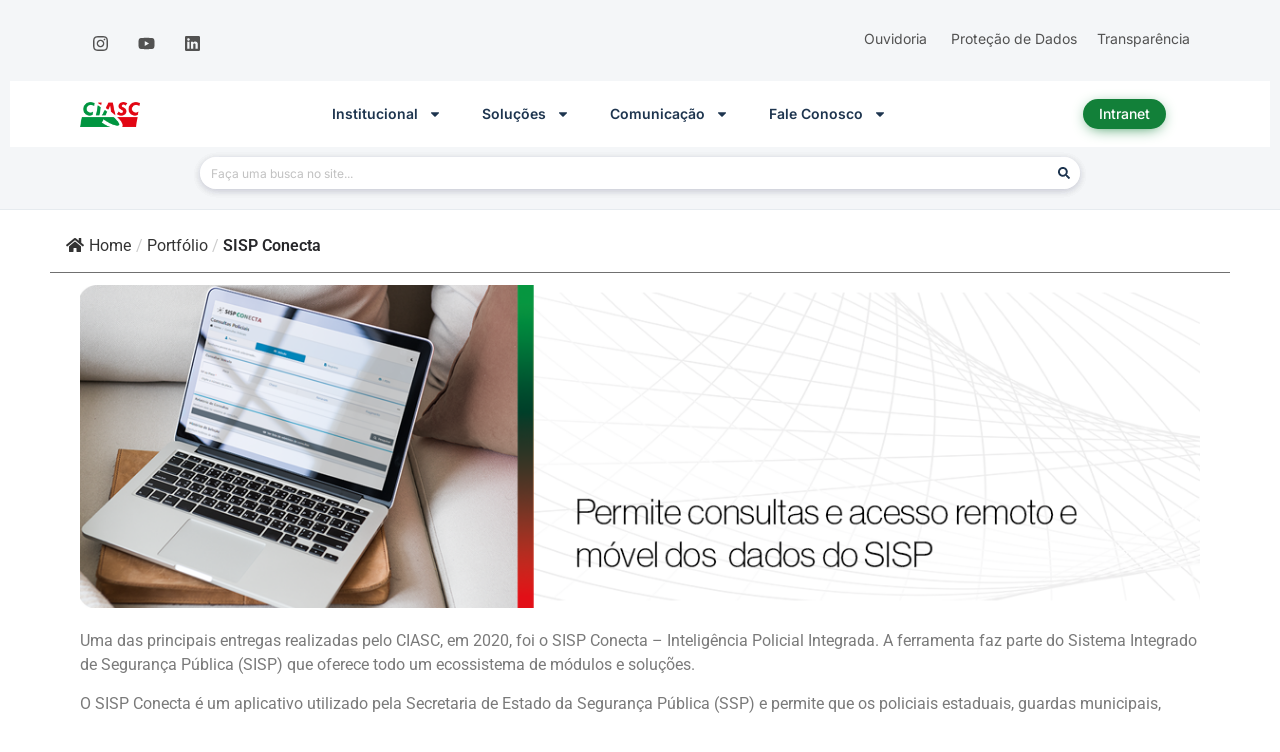

--- FILE ---
content_type: text/html; charset=UTF-8
request_url: https://www.ciasc.sc.gov.br/sisp-conecta/
body_size: 25705
content:
<!doctype html>
<html dir="ltr" lang="pt-BR" prefix="og: https://ogp.me/ns#">
<head>
	<meta charset="UTF-8">
	<meta name="viewport" content="width=device-width, initial-scale=1">
	<link rel="profile" href="https://gmpg.org/xfn/11">
	<title>SISP Conecta - CIASC</title>

		<!-- All in One SEO 4.8.9 - aioseo.com -->
	<meta name="description" content="SISP Conecta é a Inteligência Policial Integrada. A ferramenta faz parte do Sistema Integrado de Segurança Pública (SISP), que oferece todo um ecossistema de módulos e soluções." />
	<meta name="robots" content="max-image-preview:large" />
	<meta name="author" content="Daniela Estaregue"/>
	<link rel="canonical" href="https://www.ciasc.sc.gov.br/sisp-conecta/" />
	<meta name="generator" content="All in One SEO (AIOSEO) 4.8.9" />
		<meta property="og:locale" content="pt_BR" />
		<meta property="og:site_name" content="CIASC -" />
		<meta property="og:type" content="article" />
		<meta property="og:title" content="SISP Conecta - CIASC" />
		<meta property="og:description" content="SISP Conecta é a Inteligência Policial Integrada. A ferramenta faz parte do Sistema Integrado de Segurança Pública (SISP), que oferece todo um ecossistema de módulos e soluções." />
		<meta property="og:url" content="https://www.ciasc.sc.gov.br/sisp-conecta/" />
		<meta property="og:image" content="https://www.ciasc.sc.gov.br/wp-content/uploads/2025/06/Seguranca-digital-scaled.jpg" />
		<meta property="og:image:secure_url" content="https://www.ciasc.sc.gov.br/wp-content/uploads/2025/06/Seguranca-digital-scaled.jpg" />
		<meta property="article:published_time" content="2023-02-08T19:56:03+00:00" />
		<meta property="article:modified_time" content="2023-03-20T19:48:29+00:00" />
		<meta name="twitter:card" content="summary_large_image" />
		<meta name="twitter:title" content="SISP Conecta - CIASC" />
		<meta name="twitter:description" content="SISP Conecta é a Inteligência Policial Integrada. A ferramenta faz parte do Sistema Integrado de Segurança Pública (SISP), que oferece todo um ecossistema de módulos e soluções." />
		<meta name="twitter:image" content="http://www.ciasc.sc.gov.br/wp-content/uploads/2025/06/Seguranca-digital-scaled.jpg" />
		<script type="application/ld+json" class="aioseo-schema">
			{"@context":"https:\/\/schema.org","@graph":[{"@type":"BlogPosting","@id":"https:\/\/www.ciasc.sc.gov.br\/sisp-conecta\/#blogposting","name":"SISP Conecta - CIASC","headline":"SISP Conecta","author":{"@id":"https:\/\/www.ciasc.sc.gov.br\/author\/daniela-alves\/#author"},"publisher":{"@id":"https:\/\/www.ciasc.sc.gov.br\/#organization"},"image":{"@type":"ImageObject","url":"https:\/\/www.ciasc.sc.gov.br\/wp-content\/uploads\/2023\/02\/sisp_conecta_thumb.png","width":390,"height":260},"datePublished":"2023-02-08T16:56:03-03:00","dateModified":"2023-03-20T16:48:29-03:00","inLanguage":"pt-BR","mainEntityOfPage":{"@id":"https:\/\/www.ciasc.sc.gov.br\/sisp-conecta\/#webpage"},"isPartOf":{"@id":"https:\/\/www.ciasc.sc.gov.br\/sisp-conecta\/#webpage"},"articleSection":"Portf\u00f3lio"},{"@type":"BreadcrumbList","@id":"https:\/\/www.ciasc.sc.gov.br\/sisp-conecta\/#breadcrumblist","itemListElement":[{"@type":"ListItem","@id":"https:\/\/www.ciasc.sc.gov.br#listItem","position":1,"name":"Home","item":"https:\/\/www.ciasc.sc.gov.br","nextItem":{"@type":"ListItem","@id":"https:\/\/www.ciasc.sc.gov.br\/category\/portfolio\/#listItem","name":"Portf\u00f3lio"}},{"@type":"ListItem","@id":"https:\/\/www.ciasc.sc.gov.br\/category\/portfolio\/#listItem","position":2,"name":"Portf\u00f3lio","item":"https:\/\/www.ciasc.sc.gov.br\/category\/portfolio\/","nextItem":{"@type":"ListItem","@id":"https:\/\/www.ciasc.sc.gov.br\/sisp-conecta\/#listItem","name":"SISP Conecta"},"previousItem":{"@type":"ListItem","@id":"https:\/\/www.ciasc.sc.gov.br#listItem","name":"Home"}},{"@type":"ListItem","@id":"https:\/\/www.ciasc.sc.gov.br\/sisp-conecta\/#listItem","position":3,"name":"SISP Conecta","previousItem":{"@type":"ListItem","@id":"https:\/\/www.ciasc.sc.gov.br\/category\/portfolio\/#listItem","name":"Portf\u00f3lio"}}]},{"@type":"Organization","@id":"https:\/\/www.ciasc.sc.gov.br\/#organization","name":"CIASC","url":"https:\/\/www.ciasc.sc.gov.br\/","logo":{"@type":"ImageObject","url":"http:\/\/www.ciasc.sc.gov.br\/wp-content\/uploads\/2024\/01\/Logo-CIASC-PNG-sem-escrita-inferior-1.png","@id":"https:\/\/www.ciasc.sc.gov.br\/sisp-conecta\/#organizationLogo"},"image":{"@id":"https:\/\/www.ciasc.sc.gov.br\/sisp-conecta\/#organizationLogo"},"sameAs":["https:\/\/www.instagram.com\/ciasc_gov\/","https:\/\/www.youtube.com\/@ciasc_gov","https:\/\/www.linkedin.com\/company\/ciasc\/"]},{"@type":"Person","@id":"https:\/\/www.ciasc.sc.gov.br\/author\/daniela-alves\/#author","url":"https:\/\/www.ciasc.sc.gov.br\/author\/daniela-alves\/","name":"Daniela Estaregue"},{"@type":"WebPage","@id":"https:\/\/www.ciasc.sc.gov.br\/sisp-conecta\/#webpage","url":"https:\/\/www.ciasc.sc.gov.br\/sisp-conecta\/","name":"SISP Conecta - CIASC","description":"SISP Conecta \u00e9 a Intelig\u00eancia Policial Integrada. A ferramenta faz parte do Sistema Integrado de Seguran\u00e7a P\u00fablica (SISP), que oferece todo um ecossistema de m\u00f3dulos e solu\u00e7\u00f5es.","inLanguage":"pt-BR","isPartOf":{"@id":"https:\/\/www.ciasc.sc.gov.br\/#website"},"breadcrumb":{"@id":"https:\/\/www.ciasc.sc.gov.br\/sisp-conecta\/#breadcrumblist"},"author":{"@id":"https:\/\/www.ciasc.sc.gov.br\/author\/daniela-alves\/#author"},"creator":{"@id":"https:\/\/www.ciasc.sc.gov.br\/author\/daniela-alves\/#author"},"image":{"@type":"ImageObject","url":"https:\/\/www.ciasc.sc.gov.br\/wp-content\/uploads\/2023\/02\/sisp_conecta_thumb.png","@id":"https:\/\/www.ciasc.sc.gov.br\/sisp-conecta\/#mainImage","width":390,"height":260},"primaryImageOfPage":{"@id":"https:\/\/www.ciasc.sc.gov.br\/sisp-conecta\/#mainImage"},"datePublished":"2023-02-08T16:56:03-03:00","dateModified":"2023-03-20T16:48:29-03:00"},{"@type":"WebSite","@id":"https:\/\/www.ciasc.sc.gov.br\/#website","url":"https:\/\/www.ciasc.sc.gov.br\/","name":"CIASC","inLanguage":"pt-BR","publisher":{"@id":"https:\/\/www.ciasc.sc.gov.br\/#organization"}}]}
		</script>
		<!-- All in One SEO -->

<link rel="alternate" type="application/rss+xml" title="Feed para CIASC &raquo;" href="https://www.ciasc.sc.gov.br/feed/" />
<link rel="alternate" type="application/rss+xml" title="Feed de comentários para CIASC &raquo;" href="https://www.ciasc.sc.gov.br/comments/feed/" />
<script>
window._wpemojiSettings = {"baseUrl":"https:\/\/s.w.org\/images\/core\/emoji\/15.0.3\/72x72\/","ext":".png","svgUrl":"https:\/\/s.w.org\/images\/core\/emoji\/15.0.3\/svg\/","svgExt":".svg","source":{"concatemoji":"https:\/\/www.ciasc.sc.gov.br\/wp-includes\/js\/wp-emoji-release.min.js?ver=6.6.1"}};
/*! This file is auto-generated */
!function(i,n){var o,s,e;function c(e){try{var t={supportTests:e,timestamp:(new Date).valueOf()};sessionStorage.setItem(o,JSON.stringify(t))}catch(e){}}function p(e,t,n){e.clearRect(0,0,e.canvas.width,e.canvas.height),e.fillText(t,0,0);var t=new Uint32Array(e.getImageData(0,0,e.canvas.width,e.canvas.height).data),r=(e.clearRect(0,0,e.canvas.width,e.canvas.height),e.fillText(n,0,0),new Uint32Array(e.getImageData(0,0,e.canvas.width,e.canvas.height).data));return t.every(function(e,t){return e===r[t]})}function u(e,t,n){switch(t){case"flag":return n(e,"\ud83c\udff3\ufe0f\u200d\u26a7\ufe0f","\ud83c\udff3\ufe0f\u200b\u26a7\ufe0f")?!1:!n(e,"\ud83c\uddfa\ud83c\uddf3","\ud83c\uddfa\u200b\ud83c\uddf3")&&!n(e,"\ud83c\udff4\udb40\udc67\udb40\udc62\udb40\udc65\udb40\udc6e\udb40\udc67\udb40\udc7f","\ud83c\udff4\u200b\udb40\udc67\u200b\udb40\udc62\u200b\udb40\udc65\u200b\udb40\udc6e\u200b\udb40\udc67\u200b\udb40\udc7f");case"emoji":return!n(e,"\ud83d\udc26\u200d\u2b1b","\ud83d\udc26\u200b\u2b1b")}return!1}function f(e,t,n){var r="undefined"!=typeof WorkerGlobalScope&&self instanceof WorkerGlobalScope?new OffscreenCanvas(300,150):i.createElement("canvas"),a=r.getContext("2d",{willReadFrequently:!0}),o=(a.textBaseline="top",a.font="600 32px Arial",{});return e.forEach(function(e){o[e]=t(a,e,n)}),o}function t(e){var t=i.createElement("script");t.src=e,t.defer=!0,i.head.appendChild(t)}"undefined"!=typeof Promise&&(o="wpEmojiSettingsSupports",s=["flag","emoji"],n.supports={everything:!0,everythingExceptFlag:!0},e=new Promise(function(e){i.addEventListener("DOMContentLoaded",e,{once:!0})}),new Promise(function(t){var n=function(){try{var e=JSON.parse(sessionStorage.getItem(o));if("object"==typeof e&&"number"==typeof e.timestamp&&(new Date).valueOf()<e.timestamp+604800&&"object"==typeof e.supportTests)return e.supportTests}catch(e){}return null}();if(!n){if("undefined"!=typeof Worker&&"undefined"!=typeof OffscreenCanvas&&"undefined"!=typeof URL&&URL.createObjectURL&&"undefined"!=typeof Blob)try{var e="postMessage("+f.toString()+"("+[JSON.stringify(s),u.toString(),p.toString()].join(",")+"));",r=new Blob([e],{type:"text/javascript"}),a=new Worker(URL.createObjectURL(r),{name:"wpTestEmojiSupports"});return void(a.onmessage=function(e){c(n=e.data),a.terminate(),t(n)})}catch(e){}c(n=f(s,u,p))}t(n)}).then(function(e){for(var t in e)n.supports[t]=e[t],n.supports.everything=n.supports.everything&&n.supports[t],"flag"!==t&&(n.supports.everythingExceptFlag=n.supports.everythingExceptFlag&&n.supports[t]);n.supports.everythingExceptFlag=n.supports.everythingExceptFlag&&!n.supports.flag,n.DOMReady=!1,n.readyCallback=function(){n.DOMReady=!0}}).then(function(){return e}).then(function(){var e;n.supports.everything||(n.readyCallback(),(e=n.source||{}).concatemoji?t(e.concatemoji):e.wpemoji&&e.twemoji&&(t(e.twemoji),t(e.wpemoji)))}))}((window,document),window._wpemojiSettings);
</script>
<link rel='stylesheet' id='taxopress-frontend-css-css' href='https://www.ciasc.sc.gov.br/wp-content/plugins/simple-tags/assets/frontend/css/frontend.css?ver=3.37.4' media='all' />
<style id='wp-emoji-styles-inline-css'>

	img.wp-smiley, img.emoji {
		display: inline !important;
		border: none !important;
		box-shadow: none !important;
		height: 1em !important;
		width: 1em !important;
		margin: 0 0.07em !important;
		vertical-align: -0.1em !important;
		background: none !important;
		padding: 0 !important;
	}
</style>
<link rel='stylesheet' id='wp-block-library-css' href='https://www.ciasc.sc.gov.br/wp-includes/css/dist/block-library/style.min.css?ver=6.6.1' media='all' />
<link rel='stylesheet' id='me-spr-block-styles-css' href='https://www.ciasc.sc.gov.br/wp-content/plugins/simple-post-redirect//css/block-styles.min.css?ver=6.6.1' media='all' />
<style id='global-styles-inline-css'>
:root{--wp--preset--aspect-ratio--square: 1;--wp--preset--aspect-ratio--4-3: 4/3;--wp--preset--aspect-ratio--3-4: 3/4;--wp--preset--aspect-ratio--3-2: 3/2;--wp--preset--aspect-ratio--2-3: 2/3;--wp--preset--aspect-ratio--16-9: 16/9;--wp--preset--aspect-ratio--9-16: 9/16;--wp--preset--color--black: #000000;--wp--preset--color--cyan-bluish-gray: #abb8c3;--wp--preset--color--white: #ffffff;--wp--preset--color--pale-pink: #f78da7;--wp--preset--color--vivid-red: #cf2e2e;--wp--preset--color--luminous-vivid-orange: #ff6900;--wp--preset--color--luminous-vivid-amber: #fcb900;--wp--preset--color--light-green-cyan: #7bdcb5;--wp--preset--color--vivid-green-cyan: #00d084;--wp--preset--color--pale-cyan-blue: #8ed1fc;--wp--preset--color--vivid-cyan-blue: #0693e3;--wp--preset--color--vivid-purple: #9b51e0;--wp--preset--gradient--vivid-cyan-blue-to-vivid-purple: linear-gradient(135deg,rgba(6,147,227,1) 0%,rgb(155,81,224) 100%);--wp--preset--gradient--light-green-cyan-to-vivid-green-cyan: linear-gradient(135deg,rgb(122,220,180) 0%,rgb(0,208,130) 100%);--wp--preset--gradient--luminous-vivid-amber-to-luminous-vivid-orange: linear-gradient(135deg,rgba(252,185,0,1) 0%,rgba(255,105,0,1) 100%);--wp--preset--gradient--luminous-vivid-orange-to-vivid-red: linear-gradient(135deg,rgba(255,105,0,1) 0%,rgb(207,46,46) 100%);--wp--preset--gradient--very-light-gray-to-cyan-bluish-gray: linear-gradient(135deg,rgb(238,238,238) 0%,rgb(169,184,195) 100%);--wp--preset--gradient--cool-to-warm-spectrum: linear-gradient(135deg,rgb(74,234,220) 0%,rgb(151,120,209) 20%,rgb(207,42,186) 40%,rgb(238,44,130) 60%,rgb(251,105,98) 80%,rgb(254,248,76) 100%);--wp--preset--gradient--blush-light-purple: linear-gradient(135deg,rgb(255,206,236) 0%,rgb(152,150,240) 100%);--wp--preset--gradient--blush-bordeaux: linear-gradient(135deg,rgb(254,205,165) 0%,rgb(254,45,45) 50%,rgb(107,0,62) 100%);--wp--preset--gradient--luminous-dusk: linear-gradient(135deg,rgb(255,203,112) 0%,rgb(199,81,192) 50%,rgb(65,88,208) 100%);--wp--preset--gradient--pale-ocean: linear-gradient(135deg,rgb(255,245,203) 0%,rgb(182,227,212) 50%,rgb(51,167,181) 100%);--wp--preset--gradient--electric-grass: linear-gradient(135deg,rgb(202,248,128) 0%,rgb(113,206,126) 100%);--wp--preset--gradient--midnight: linear-gradient(135deg,rgb(2,3,129) 0%,rgb(40,116,252) 100%);--wp--preset--font-size--small: 13px;--wp--preset--font-size--medium: 20px;--wp--preset--font-size--large: 36px;--wp--preset--font-size--x-large: 42px;--wp--preset--spacing--20: 0.44rem;--wp--preset--spacing--30: 0.67rem;--wp--preset--spacing--40: 1rem;--wp--preset--spacing--50: 1.5rem;--wp--preset--spacing--60: 2.25rem;--wp--preset--spacing--70: 3.38rem;--wp--preset--spacing--80: 5.06rem;--wp--preset--shadow--natural: 6px 6px 9px rgba(0, 0, 0, 0.2);--wp--preset--shadow--deep: 12px 12px 50px rgba(0, 0, 0, 0.4);--wp--preset--shadow--sharp: 6px 6px 0px rgba(0, 0, 0, 0.2);--wp--preset--shadow--outlined: 6px 6px 0px -3px rgba(255, 255, 255, 1), 6px 6px rgba(0, 0, 0, 1);--wp--preset--shadow--crisp: 6px 6px 0px rgba(0, 0, 0, 1);}:root { --wp--style--global--content-size: 800px;--wp--style--global--wide-size: 1200px; }:where(body) { margin: 0; }.wp-site-blocks > .alignleft { float: left; margin-right: 2em; }.wp-site-blocks > .alignright { float: right; margin-left: 2em; }.wp-site-blocks > .aligncenter { justify-content: center; margin-left: auto; margin-right: auto; }:where(.wp-site-blocks) > * { margin-block-start: 24px; margin-block-end: 0; }:where(.wp-site-blocks) > :first-child { margin-block-start: 0; }:where(.wp-site-blocks) > :last-child { margin-block-end: 0; }:root { --wp--style--block-gap: 24px; }.is-layout-flow  > :first-child{margin-block-start: 0;}.is-layout-flow  > :last-child{margin-block-end: 0;}.is-layout-flow  > *{margin-block-start: 24px;margin-block-end: 0;}.is-layout-constrained  > :first-child{margin-block-start: 0;}.is-layout-constrained  > :last-child{margin-block-end: 0;}.is-layout-constrained  > *{margin-block-start: 24px;margin-block-end: 0;}.is-layout-flex {gap: 24px;}.is-layout-grid {gap: 24px;}.is-layout-flow > .alignleft{float: left;margin-inline-start: 0;margin-inline-end: 2em;}.is-layout-flow > .alignright{float: right;margin-inline-start: 2em;margin-inline-end: 0;}.is-layout-flow > .aligncenter{margin-left: auto !important;margin-right: auto !important;}.is-layout-constrained > .alignleft{float: left;margin-inline-start: 0;margin-inline-end: 2em;}.is-layout-constrained > .alignright{float: right;margin-inline-start: 2em;margin-inline-end: 0;}.is-layout-constrained > .aligncenter{margin-left: auto !important;margin-right: auto !important;}.is-layout-constrained > :where(:not(.alignleft):not(.alignright):not(.alignfull)){max-width: var(--wp--style--global--content-size);margin-left: auto !important;margin-right: auto !important;}.is-layout-constrained > .alignwide{max-width: var(--wp--style--global--wide-size);}body .is-layout-flex{display: flex;}.is-layout-flex{flex-wrap: wrap;align-items: center;}.is-layout-flex > :is(*, div){margin: 0;}body .is-layout-grid{display: grid;}.is-layout-grid > :is(*, div){margin: 0;}:root :where(body){padding-top: 0px;padding-right: 0px;padding-bottom: 0px;padding-left: 0px;}a:where(:not(.wp-element-button)){text-decoration: underline;}:root :where(.wp-element-button, .wp-block-button__link){background-color: #32373c;border-width: 0;color: #fff;font-family: inherit;font-size: inherit;line-height: inherit;padding: calc(0.667em + 2px) calc(1.333em + 2px);text-decoration: none;}.has-black-color{color: var(--wp--preset--color--black) !important;}.has-cyan-bluish-gray-color{color: var(--wp--preset--color--cyan-bluish-gray) !important;}.has-white-color{color: var(--wp--preset--color--white) !important;}.has-pale-pink-color{color: var(--wp--preset--color--pale-pink) !important;}.has-vivid-red-color{color: var(--wp--preset--color--vivid-red) !important;}.has-luminous-vivid-orange-color{color: var(--wp--preset--color--luminous-vivid-orange) !important;}.has-luminous-vivid-amber-color{color: var(--wp--preset--color--luminous-vivid-amber) !important;}.has-light-green-cyan-color{color: var(--wp--preset--color--light-green-cyan) !important;}.has-vivid-green-cyan-color{color: var(--wp--preset--color--vivid-green-cyan) !important;}.has-pale-cyan-blue-color{color: var(--wp--preset--color--pale-cyan-blue) !important;}.has-vivid-cyan-blue-color{color: var(--wp--preset--color--vivid-cyan-blue) !important;}.has-vivid-purple-color{color: var(--wp--preset--color--vivid-purple) !important;}.has-black-background-color{background-color: var(--wp--preset--color--black) !important;}.has-cyan-bluish-gray-background-color{background-color: var(--wp--preset--color--cyan-bluish-gray) !important;}.has-white-background-color{background-color: var(--wp--preset--color--white) !important;}.has-pale-pink-background-color{background-color: var(--wp--preset--color--pale-pink) !important;}.has-vivid-red-background-color{background-color: var(--wp--preset--color--vivid-red) !important;}.has-luminous-vivid-orange-background-color{background-color: var(--wp--preset--color--luminous-vivid-orange) !important;}.has-luminous-vivid-amber-background-color{background-color: var(--wp--preset--color--luminous-vivid-amber) !important;}.has-light-green-cyan-background-color{background-color: var(--wp--preset--color--light-green-cyan) !important;}.has-vivid-green-cyan-background-color{background-color: var(--wp--preset--color--vivid-green-cyan) !important;}.has-pale-cyan-blue-background-color{background-color: var(--wp--preset--color--pale-cyan-blue) !important;}.has-vivid-cyan-blue-background-color{background-color: var(--wp--preset--color--vivid-cyan-blue) !important;}.has-vivid-purple-background-color{background-color: var(--wp--preset--color--vivid-purple) !important;}.has-black-border-color{border-color: var(--wp--preset--color--black) !important;}.has-cyan-bluish-gray-border-color{border-color: var(--wp--preset--color--cyan-bluish-gray) !important;}.has-white-border-color{border-color: var(--wp--preset--color--white) !important;}.has-pale-pink-border-color{border-color: var(--wp--preset--color--pale-pink) !important;}.has-vivid-red-border-color{border-color: var(--wp--preset--color--vivid-red) !important;}.has-luminous-vivid-orange-border-color{border-color: var(--wp--preset--color--luminous-vivid-orange) !important;}.has-luminous-vivid-amber-border-color{border-color: var(--wp--preset--color--luminous-vivid-amber) !important;}.has-light-green-cyan-border-color{border-color: var(--wp--preset--color--light-green-cyan) !important;}.has-vivid-green-cyan-border-color{border-color: var(--wp--preset--color--vivid-green-cyan) !important;}.has-pale-cyan-blue-border-color{border-color: var(--wp--preset--color--pale-cyan-blue) !important;}.has-vivid-cyan-blue-border-color{border-color: var(--wp--preset--color--vivid-cyan-blue) !important;}.has-vivid-purple-border-color{border-color: var(--wp--preset--color--vivid-purple) !important;}.has-vivid-cyan-blue-to-vivid-purple-gradient-background{background: var(--wp--preset--gradient--vivid-cyan-blue-to-vivid-purple) !important;}.has-light-green-cyan-to-vivid-green-cyan-gradient-background{background: var(--wp--preset--gradient--light-green-cyan-to-vivid-green-cyan) !important;}.has-luminous-vivid-amber-to-luminous-vivid-orange-gradient-background{background: var(--wp--preset--gradient--luminous-vivid-amber-to-luminous-vivid-orange) !important;}.has-luminous-vivid-orange-to-vivid-red-gradient-background{background: var(--wp--preset--gradient--luminous-vivid-orange-to-vivid-red) !important;}.has-very-light-gray-to-cyan-bluish-gray-gradient-background{background: var(--wp--preset--gradient--very-light-gray-to-cyan-bluish-gray) !important;}.has-cool-to-warm-spectrum-gradient-background{background: var(--wp--preset--gradient--cool-to-warm-spectrum) !important;}.has-blush-light-purple-gradient-background{background: var(--wp--preset--gradient--blush-light-purple) !important;}.has-blush-bordeaux-gradient-background{background: var(--wp--preset--gradient--blush-bordeaux) !important;}.has-luminous-dusk-gradient-background{background: var(--wp--preset--gradient--luminous-dusk) !important;}.has-pale-ocean-gradient-background{background: var(--wp--preset--gradient--pale-ocean) !important;}.has-electric-grass-gradient-background{background: var(--wp--preset--gradient--electric-grass) !important;}.has-midnight-gradient-background{background: var(--wp--preset--gradient--midnight) !important;}.has-small-font-size{font-size: var(--wp--preset--font-size--small) !important;}.has-medium-font-size{font-size: var(--wp--preset--font-size--medium) !important;}.has-large-font-size{font-size: var(--wp--preset--font-size--large) !important;}.has-x-large-font-size{font-size: var(--wp--preset--font-size--x-large) !important;}
:root :where(.wp-block-pullquote){font-size: 1.5em;line-height: 1.6;}
</style>
<link rel='stylesheet' id='wpdm-fonticon-css' href='https://www.ciasc.sc.gov.br/wp-content/plugins/download-manager/assets/wpdm-iconfont/css/wpdm-icons.css?ver=6.6.1' media='all' />
<link rel='stylesheet' id='wpdm-front-css' href='https://www.ciasc.sc.gov.br/wp-content/plugins/download-manager/assets/css/front.min.css?ver=6.6.1' media='all' />
<link rel='stylesheet' id='flexy-breadcrumb-css' href='https://www.ciasc.sc.gov.br/wp-content/plugins/flexy-breadcrumb/public/css/flexy-breadcrumb-public.css?ver=1.2.1' media='all' />
<link rel='stylesheet' id='flexy-breadcrumb-font-awesome-css' href='https://www.ciasc.sc.gov.br/wp-content/plugins/flexy-breadcrumb/public/css/font-awesome.min.css?ver=4.7.0' media='all' />
<link rel='stylesheet' id='hello-elementor-css' href='https://www.ciasc.sc.gov.br/wp-content/themes/hello-elementor_old/assets/css/reset.css?ver=3.4.5' media='all' />
<link rel='stylesheet' id='hello-elementor-theme-style-css' href='https://www.ciasc.sc.gov.br/wp-content/themes/hello-elementor_old/assets/css/theme.css?ver=3.4.5' media='all' />
<link rel='stylesheet' id='hello-elementor-header-footer-css' href='https://www.ciasc.sc.gov.br/wp-content/themes/hello-elementor_old/assets/css/header-footer.css?ver=3.4.5' media='all' />
<link rel='stylesheet' id='elementor-frontend-css' href='https://www.ciasc.sc.gov.br/wp-content/plugins/elementor/assets/css/frontend.min.css?ver=3.31.5' media='all' />
<link rel='stylesheet' id='elementor-post-50603-css' href='https://www.ciasc.sc.gov.br/wp-content/uploads/elementor/css/post-50603.css?ver=1760562264' media='all' />
<link rel='stylesheet' id='dflip-style-css' href='https://www.ciasc.sc.gov.br/wp-content/plugins/3d-flipbook-dflip-lite/assets/css/dflip.min.css?ver=2.3.75' media='all' />
<link rel='stylesheet' id='e-animation-pulse-css' href='https://www.ciasc.sc.gov.br/wp-content/plugins/elementor/assets/lib/animations/styles/e-animation-pulse.min.css?ver=3.31.5' media='all' />
<link rel='stylesheet' id='widget-social-icons-css' href='https://www.ciasc.sc.gov.br/wp-content/plugins/elementor/assets/css/widget-social-icons.min.css?ver=3.31.5' media='all' />
<link rel='stylesheet' id='e-apple-webkit-css' href='https://www.ciasc.sc.gov.br/wp-content/plugins/elementor/assets/css/conditionals/apple-webkit.min.css?ver=3.31.5' media='all' />
<link rel='stylesheet' id='widget-image-css' href='https://www.ciasc.sc.gov.br/wp-content/plugins/elementor/assets/css/widget-image.min.css?ver=3.31.5' media='all' />
<link rel='stylesheet' id='widget-nav-menu-css' href='https://www.ciasc.sc.gov.br/wp-content/plugins/elementor-pro/assets/css/widget-nav-menu.min.css?ver=3.31.3' media='all' />
<link rel='stylesheet' id='widget-search-form-css' href='https://www.ciasc.sc.gov.br/wp-content/plugins/elementor-pro/assets/css/widget-search-form.min.css?ver=3.31.3' media='all' />
<link rel='stylesheet' id='widget-divider-css' href='https://www.ciasc.sc.gov.br/wp-content/plugins/elementor/assets/css/widget-divider.min.css?ver=3.31.5' media='all' />
<link rel='stylesheet' id='widget-heading-css' href='https://www.ciasc.sc.gov.br/wp-content/plugins/elementor/assets/css/widget-heading.min.css?ver=3.31.5' media='all' />
<link rel='stylesheet' id='swiper-css' href='https://www.ciasc.sc.gov.br/wp-content/plugins/elementor/assets/lib/swiper/v8/css/swiper.min.css?ver=8.4.5' media='all' />
<link rel='stylesheet' id='upk-maple-carousel-css' href='https://www.ciasc.sc.gov.br/wp-content/plugins/ultimate-post-kit/assets/css/upk-maple-carousel.css?ver=3.16.1' media='all' />
<link rel='stylesheet' id='font-awesome-5-all-css' href='https://www.ciasc.sc.gov.br/wp-content/plugins/elementor/assets/lib/font-awesome/css/all.min.css?ver=3.31.5' media='all' />
<link rel='stylesheet' id='font-awesome-4-shim-css' href='https://www.ciasc.sc.gov.br/wp-content/plugins/elementor/assets/lib/font-awesome/css/v4-shims.min.css?ver=3.31.5' media='all' />
<link rel='stylesheet' id='elementor-post-40100-css' href='https://www.ciasc.sc.gov.br/wp-content/uploads/elementor/css/post-40100.css?ver=1757709271' media='all' />
<link rel='stylesheet' id='elementor-post-265-css' href='https://www.ciasc.sc.gov.br/wp-content/uploads/elementor/css/post-265.css?ver=1757708903' media='all' />
<link rel='stylesheet' id='elementor-post-267-css' href='https://www.ciasc.sc.gov.br/wp-content/uploads/elementor/css/post-267.css?ver=1764866725' media='all' />
<link rel='stylesheet' id='elementor-post-2705-css' href='https://www.ciasc.sc.gov.br/wp-content/uploads/elementor/css/post-2705.css?ver=1757708928' media='all' />
<link rel='stylesheet' id='upk-font-css' href='https://www.ciasc.sc.gov.br/wp-content/plugins/ultimate-post-kit/assets/css/upk-font.css?ver=3.16.1' media='all' />
<link rel='stylesheet' id='upk-site-css' href='https://www.ciasc.sc.gov.br/wp-content/plugins/ultimate-post-kit/assets/css/upk-site.css?ver=3.16.1' media='all' />
<link rel='stylesheet' id='elementor-gf-local-roboto-css' href='https://ciasc.sc.gov.br/wp-content/uploads/elementor/google-fonts/css/roboto.css?ver=1742932667' media='all' />
<link rel='stylesheet' id='elementor-gf-local-robotoslab-css' href='https://ciasc.sc.gov.br/wp-content/uploads/elementor/google-fonts/css/robotoslab.css?ver=1742932675' media='all' />
<link rel='stylesheet' id='elementor-gf-local-inter-css' href='https://ciasc.sc.gov.br/wp-content/uploads/elementor/google-fonts/css/inter.css?ver=1742932691' media='all' />
<script src="https://www.ciasc.sc.gov.br/wp-includes/js/jquery/jquery.min.js?ver=3.7.1" id="jquery-core-js"></script>
<script src="https://www.ciasc.sc.gov.br/wp-includes/js/jquery/jquery-migrate.min.js?ver=3.4.1" id="jquery-migrate-js"></script>
<script src="https://www.ciasc.sc.gov.br/wp-content/plugins/download-manager/assets/js/wpdm.min.js?ver=6.6.1" id="wpdm-frontend-js-js"></script>
<script id="wpdm-frontjs-js-extra">
var wpdm_url = {"home":"https:\/\/www.ciasc.sc.gov.br\/","site":"https:\/\/www.ciasc.sc.gov.br\/","ajax":"https:\/\/www.ciasc.sc.gov.br\/wp-admin\/admin-ajax.php"};
var wpdm_js = {"spinner":"<i class=\"wpdm-icon wpdm-sun wpdm-spin\"><\/i>","client_id":"48e7436e3ebef2bb5f26bf51beeb0c0f"};
var wpdm_strings = {"pass_var":"Password Verified!","pass_var_q":"Please click following button to start download.","start_dl":"Start Download"};
</script>
<script src="https://www.ciasc.sc.gov.br/wp-content/plugins/download-manager/assets/js/front.min.js?ver=3.3.23" id="wpdm-frontjs-js"></script>
<script src="https://www.ciasc.sc.gov.br/wp-content/plugins/elementor/assets/lib/font-awesome/js/v4-shims.min.js?ver=3.31.5" id="font-awesome-4-shim-js"></script>
<script src="https://www.ciasc.sc.gov.br/wp-content/plugins/simple-tags/assets/frontend/js/frontend.js?ver=3.37.4" id="taxopress-frontend-js-js"></script>
<link rel="https://api.w.org/" href="https://www.ciasc.sc.gov.br/wp-json/" /><link rel="alternate" title="JSON" type="application/json" href="https://www.ciasc.sc.gov.br/wp-json/wp/v2/posts/40100" /><link rel="EditURI" type="application/rsd+xml" title="RSD" href="https://www.ciasc.sc.gov.br/xmlrpc.php?rsd" />
<meta name="generator" content="WordPress 6.6.1" />
<link rel='shortlink' href='https://www.ciasc.sc.gov.br/?p=40100' />
<link rel="alternate" title="oEmbed (JSON)" type="application/json+oembed" href="https://www.ciasc.sc.gov.br/wp-json/oembed/1.0/embed?url=https%3A%2F%2Fwww.ciasc.sc.gov.br%2Fsisp-conecta%2F" />
<link rel="alternate" title="oEmbed (XML)" type="text/xml+oembed" href="https://www.ciasc.sc.gov.br/wp-json/oembed/1.0/embed?url=https%3A%2F%2Fwww.ciasc.sc.gov.br%2Fsisp-conecta%2F&#038;format=xml" />
<!-- start Simple Custom CSS and JS -->
<style>
.search a{
	color: #128039;
	text-decoration:none;
}

.search .page-content{
	font-size: 0.7rem;
	display:grid;
	grid-template-columns: 1fr;
	width: 800px;
	text-decoration: none;
}

@media (max-width: 900px) {
	.search .page-content{
		max-width: 500px;
	}
}
@media (max-width: 500px) {
	.search .page-content{
		max-width: 400px;
	}
}

.search .attachment-post-thumbnail{
	width: 800px;
	padding-bottom: 20px;
}
</style>
<!-- end Simple Custom CSS and JS -->
<!-- start Simple Custom CSS and JS -->
<style>
/* imagem das notícias  */
.post .wp-post-image {
    padding-top: 25px !important;
    padding-bottom: 10px !important;
}


/* legenda imagem notícia */
figcaption {
    font-size: 12px;
}

/* Espaçamento dos posts de produtos entre o banner e titulo*/


/* Altura das imagens nos posts */
.post .wp-post-image  {
     max-height: 100% !important
}

a.elementor-post__read-more {
	color:  #128039 !important;
}

.elementor-column-gap-default>.elementor-column>.elementor-element-populated {
	padding: 10px !important;
}

/* BREADCRUMBS */
/* remove links */
.fbc.fbc-page .fbc-wrap .fbc-items li:nth-child(5) a {
    cursor: default;
    /*pointer-events: none;*/
}
/* formating */
.fbc.fbc-page .fbc-wrap .fbc-items li a {
    color: #333333;
}
.fbc-page .fbc-wrap .fbc-items {
    font-family: "Roboto", sans-serif !important;
}
/* mobile */
@media (max-width: 768px) {
	.fbc-page .fbc-wrap .fbc-items {
	    padding: 0;
	}
	.fbc-page .fbc-wrap .fbc-items li {
    	padding: 2px 2px;
	}
	.fbc-page .fbc-wrap .fbc-items li:first-child {
		padding-left: 10px;
	}
	.fbc-page .fbc-wrap .fbc-items li:last-child {
 	   text-overflow: ellipsis;
    	white-space: nowrap;
    	overflow: hidden;
    	width: 140px;
    	position: relative;
    	top: 5px;
	}
}

/* PRODUCTS TITLE */
/* fix padding after select */
.elementor-5446 .elementor-element.elementor-element-8c9fbf4 .elementor-posts-container .elementor-post__thumbnail {
    /*padding-bottom: 0;*/
}
.elementor-posts-container .elementor-post__thumbnail {
    /*overflow: initial;*/
}
/* hide title */
.elementor-element .elementor-widget-divider--view-line.elementor-widget.elementor-widget-divider {
    
}
.elementor-element .elementor-widget.elementor-widget-wpr-archive-title {
   
}

/* DOWNLOADS */
/* remove links */
.package-title a {
    cursor: default;
    pointer-events: none;
}

/* ReCaptcha BoaVista  */
.form-field-field_3392094 {
	align-content: center !important;
}

/* ReCaptcha BoaVista  */
.elementor-field-type-recaptcha{
	align-content: center !important;	
}

.elementor-field-group-field_reaptcha {
	align-content: center !important;	
}

</style>
<!-- end Simple Custom CSS and JS -->
<!-- start Simple Custom CSS and JS -->
<script>
(function(w,d,s,l,i){w[l]=w[l]||[];w[l].push({'gtm.start':
new Date().getTime(),event:'gtm.js'});var f=d.getElementsByTagName(s)[0],
j=d.createElement(s),dl=l!='dataLayer'?'&l='+l:'';j.async=true;j.src=
'https://www.googletagmanager.com/gtm.js?id='+i+dl;f.parentNode.insertBefore(j,f);
})(window,document,'script','dataLayer','GTM-WC457Q75');</script>
<!-- End Google Tag Manager -->

</script>
<!-- end Simple Custom CSS and JS -->

            <style type="text/css">              
                
                /* Background color */
                .fbc-page .fbc-wrap .fbc-items {
                    background-color: #edeff0;
                }
                /* Items font size */
                .fbc-page .fbc-wrap .fbc-items li {
                    font-size: 16px;
                }
                
                /* Items' link color */
                .fbc-page .fbc-wrap .fbc-items li a {
                    color: #337ab7;                    
                }
                
                /* Seprator color */
                .fbc-page .fbc-wrap .fbc-items li .fbc-separator {
                    color: #cccccc;
                }
                
                /* Active item & end-text color */
                .fbc-page .fbc-wrap .fbc-items li.active span,
                .fbc-page .fbc-wrap .fbc-items li .fbc-end-text {
                    color: #27272a;
                    font-size: 16px;
                }
            </style>

            <meta name="generator" content="Elementor 3.31.5; features: e_font_icon_svg, additional_custom_breakpoints; settings: css_print_method-external, google_font-enabled, font_display-auto">
			<style>
				.e-con.e-parent:nth-of-type(n+4):not(.e-lazyloaded):not(.e-no-lazyload),
				.e-con.e-parent:nth-of-type(n+4):not(.e-lazyloaded):not(.e-no-lazyload) * {
					background-image: none !important;
				}
				@media screen and (max-height: 1024px) {
					.e-con.e-parent:nth-of-type(n+3):not(.e-lazyloaded):not(.e-no-lazyload),
					.e-con.e-parent:nth-of-type(n+3):not(.e-lazyloaded):not(.e-no-lazyload) * {
						background-image: none !important;
					}
				}
				@media screen and (max-height: 640px) {
					.e-con.e-parent:nth-of-type(n+2):not(.e-lazyloaded):not(.e-no-lazyload),
					.e-con.e-parent:nth-of-type(n+2):not(.e-lazyloaded):not(.e-no-lazyload) * {
						background-image: none !important;
					}
				}
			</style>
			<link rel="icon" href="https://www.ciasc.sc.gov.br/wp-content/uploads/2023/03/ciasc_favicon2.png" sizes="32x32" />
<link rel="icon" href="https://www.ciasc.sc.gov.br/wp-content/uploads/2023/03/ciasc_favicon2.png" sizes="192x192" />
<link rel="apple-touch-icon" href="https://www.ciasc.sc.gov.br/wp-content/uploads/2023/03/ciasc_favicon2.png" />
<meta name="msapplication-TileImage" content="https://www.ciasc.sc.gov.br/wp-content/uploads/2023/03/ciasc_favicon2.png" />
<meta name="generator" content="WordPress Download Manager 3.3.23" />
                <style>
        /* WPDM Link Template Styles */        </style>
                <style>

            :root {
                --color-primary: #1e354f;
                --color-primary-rgb: 30, 53, 79;
                --color-primary-hover: #1e354f;
                --color-primary-active: #1e354f;
                --color-secondary: #6c757d;
                --color-secondary-rgb: 108, 117, 125;
                --color-secondary-hover: #6c757d;
                --color-secondary-active: #6c757d;
                --color-success: #018e11;
                --color-success-rgb: 1, 142, 17;
                --color-success-hover: #0aad01;
                --color-success-active: #0c8c01;
                --color-info: #2CA8FF;
                --color-info-rgb: 44, 168, 255;
                --color-info-hover: #2CA8FF;
                --color-info-active: #2CA8FF;
                --color-warning: #FFB236;
                --color-warning-rgb: 255, 178, 54;
                --color-warning-hover: #FFB236;
                --color-warning-active: #FFB236;
                --color-danger: #ff5062;
                --color-danger-rgb: 255, 80, 98;
                --color-danger-hover: #ff5062;
                --color-danger-active: #ff5062;
                --color-green: #30b570;
                --color-blue: #0073ff;
                --color-purple: #8557D3;
                --color-red: #ff5062;
                --color-muted: rgba(69, 89, 122, 0.6);
                --wpdm-font: "Inter", -apple-system, BlinkMacSystemFont, "Segoe UI", Roboto, Helvetica, Arial, sans-serif, "Apple Color Emoji", "Segoe UI Emoji", "Segoe UI Symbol";
            }

            .wpdm-download-link.btn.btn-primary {
                border-radius: 40px;
            }


        </style>
        </head>
<body class="post-template-default single single-post postid-40100 single-format-standard wp-embed-responsive ally-default hello-elementor-default elementor-default elementor-kit-50603 elementor-page elementor-page-40100 elementor-page-2705">

<!-- start Simple Custom CSS and JS -->
<!-- Google Tag Manager (noscript) -->
<noscript><iframe src="https://www.googletagmanager.com/ns.html?id=GTM-WC457Q75" height="0" width="0" style="display:none;visibility:hidden"></iframe></noscript>
<!-- End Google Tag Manager (noscript) --><!-- end Simple Custom CSS and JS -->

<a class="skip-link screen-reader-text" href="#content">Ir para o conteúdo</a>

		<header data-elementor-type="header" data-elementor-id="265" class="elementor elementor-265 elementor-location-header" data-elementor-post-type="elementor_library">
					<header class="elementor-section elementor-top-section elementor-element elementor-element-fa7aa99 elementor-section-full_width elementor-section-height-default elementor-section-height-default" data-id="fa7aa99" data-element_type="section" data-settings="{&quot;background_background&quot;:&quot;classic&quot;}">
						<div class="elementor-container elementor-column-gap-default">
					<div class="elementor-column elementor-col-100 elementor-top-column elementor-element elementor-element-c7284a4" data-id="c7284a4" data-element_type="column">
			<div class="elementor-widget-wrap elementor-element-populated">
						<section class="elementor-section elementor-inner-section elementor-element elementor-element-abb9992 elementor-section-boxed elementor-section-height-default elementor-section-height-default" data-id="abb9992" data-element_type="section">
						<div class="elementor-container elementor-column-gap-default">
					<div class="elementor-column elementor-col-100 elementor-inner-column elementor-element elementor-element-e532dd1" data-id="e532dd1" data-element_type="column">
			<div class="elementor-widget-wrap elementor-element-populated">
						<section class="elementor-section elementor-inner-section elementor-element elementor-element-48e4f40 elementor-section-full_width elementor-hidden-mobile elementor-section-height-default elementor-section-height-default" data-id="48e4f40" data-element_type="section">
						<div class="elementor-container elementor-column-gap-default">
					<div class="elementor-column elementor-col-50 elementor-inner-column elementor-element elementor-element-6049b79" data-id="6049b79" data-element_type="column">
			<div class="elementor-widget-wrap elementor-element-populated">
						<div class="elementor-element elementor-element-0f1c884 elementor-shape-square e-grid-align-left elementor-widget-tablet__width-initial elementor-grid-0 elementor-widget elementor-widget-social-icons" data-id="0f1c884" data-element_type="widget" data-widget_type="social-icons.default">
				<div class="elementor-widget-container">
							<div class="elementor-social-icons-wrapper elementor-grid" role="list">
							<span class="elementor-grid-item" role="listitem">
					<a class="elementor-icon elementor-social-icon elementor-social-icon-instagram elementor-animation-pulse elementor-repeater-item-c54e6c9" href="https://www.instagram.com/ciasc_gov/" target="_blank">
						<span class="elementor-screen-only">Instagram</span>
						<svg class="e-font-icon-svg e-fab-instagram" viewBox="0 0 448 512" xmlns="http://www.w3.org/2000/svg"><path d="M224.1 141c-63.6 0-114.9 51.3-114.9 114.9s51.3 114.9 114.9 114.9S339 319.5 339 255.9 287.7 141 224.1 141zm0 189.6c-41.1 0-74.7-33.5-74.7-74.7s33.5-74.7 74.7-74.7 74.7 33.5 74.7 74.7-33.6 74.7-74.7 74.7zm146.4-194.3c0 14.9-12 26.8-26.8 26.8-14.9 0-26.8-12-26.8-26.8s12-26.8 26.8-26.8 26.8 12 26.8 26.8zm76.1 27.2c-1.7-35.9-9.9-67.7-36.2-93.9-26.2-26.2-58-34.4-93.9-36.2-37-2.1-147.9-2.1-184.9 0-35.8 1.7-67.6 9.9-93.9 36.1s-34.4 58-36.2 93.9c-2.1 37-2.1 147.9 0 184.9 1.7 35.9 9.9 67.7 36.2 93.9s58 34.4 93.9 36.2c37 2.1 147.9 2.1 184.9 0 35.9-1.7 67.7-9.9 93.9-36.2 26.2-26.2 34.4-58 36.2-93.9 2.1-37 2.1-147.8 0-184.8zM398.8 388c-7.8 19.6-22.9 34.7-42.6 42.6-29.5 11.7-99.5 9-132.1 9s-102.7 2.6-132.1-9c-19.6-7.8-34.7-22.9-42.6-42.6-11.7-29.5-9-99.5-9-132.1s-2.6-102.7 9-132.1c7.8-19.6 22.9-34.7 42.6-42.6 29.5-11.7 99.5-9 132.1-9s102.7-2.6 132.1 9c19.6 7.8 34.7 22.9 42.6 42.6 11.7 29.5 9 99.5 9 132.1s2.7 102.7-9 132.1z"></path></svg>					</a>
				</span>
							<span class="elementor-grid-item" role="listitem">
					<a class="elementor-icon elementor-social-icon elementor-social-icon-youtube elementor-animation-pulse elementor-repeater-item-b7bbfff" href="https://www.youtube.com/channel/UCvti_CH08-JcKuB0l8odlJw" target="_blank">
						<span class="elementor-screen-only">Youtube</span>
						<svg class="e-font-icon-svg e-fab-youtube" viewBox="0 0 576 512" xmlns="http://www.w3.org/2000/svg"><path d="M549.655 124.083c-6.281-23.65-24.787-42.276-48.284-48.597C458.781 64 288 64 288 64S117.22 64 74.629 75.486c-23.497 6.322-42.003 24.947-48.284 48.597-11.412 42.867-11.412 132.305-11.412 132.305s0 89.438 11.412 132.305c6.281 23.65 24.787 41.5 48.284 47.821C117.22 448 288 448 288 448s170.78 0 213.371-11.486c23.497-6.321 42.003-24.171 48.284-47.821 11.412-42.867 11.412-132.305 11.412-132.305s0-89.438-11.412-132.305zm-317.51 213.508V175.185l142.739 81.205-142.739 81.201z"></path></svg>					</a>
				</span>
							<span class="elementor-grid-item" role="listitem">
					<a class="elementor-icon elementor-social-icon elementor-social-icon-linkedin elementor-animation-pulse elementor-repeater-item-ab1509f" href="https://www.linkedin.com/company/ciasc/mycompany/" target="_blank">
						<span class="elementor-screen-only">Linkedin</span>
						<svg class="e-font-icon-svg e-fab-linkedin" viewBox="0 0 448 512" xmlns="http://www.w3.org/2000/svg"><path d="M416 32H31.9C14.3 32 0 46.5 0 64.3v383.4C0 465.5 14.3 480 31.9 480H416c17.6 0 32-14.5 32-32.3V64.3c0-17.8-14.4-32.3-32-32.3zM135.4 416H69V202.2h66.5V416zm-33.2-243c-21.3 0-38.5-17.3-38.5-38.5S80.9 96 102.2 96c21.2 0 38.5 17.3 38.5 38.5 0 21.3-17.2 38.5-38.5 38.5zm282.1 243h-66.4V312c0-24.8-.5-56.7-34.5-56.7-34.6 0-39.9 27-39.9 54.9V416h-66.4V202.2h63.7v29.2h.9c8.9-16.8 30.6-34.5 62.9-34.5 67.2 0 79.7 44.3 79.7 101.9V416z"></path></svg>					</a>
				</span>
					</div>
						</div>
				</div>
					</div>
		</div>
				<div class="elementor-column elementor-col-50 elementor-inner-column elementor-element elementor-element-830791d" data-id="830791d" data-element_type="column">
			<div class="elementor-widget-wrap elementor-element-populated">
						<div class="elementor-element elementor-element-f3efec5 elementor-widget elementor-widget-text-editor" data-id="f3efec5" data-element_type="widget" data-widget_type="text-editor.default">
				<div class="elementor-widget-container">
									<p><a href="http://ouvidoria.sc.gov.br/" target="_blank" rel="noopener"><span style="color: #525252;">Ouvidoria</span></a>      <a href="/protecao-de-dados/"><span style="color: #525252;">Proteção de Dados</span></a>    <a href="http://transparencia.ciasc.sc.gov.br/ciasc" target="_blank" rel="noopener"> <span style="color: #525252;">Transparência</span></a></p>								</div>
				</div>
					</div>
		</div>
					</div>
		</section>
					</div>
		</div>
					</div>
		</section>
				<nav class="elementor-section elementor-inner-section elementor-element elementor-element-a701f44 elementor-section-boxed elementor-section-height-default elementor-section-height-default" data-id="a701f44" data-element_type="section" data-settings="{&quot;background_background&quot;:&quot;classic&quot;}">
						<div class="elementor-container elementor-column-gap-default">
					<div class="elementor-column elementor-col-25 elementor-inner-column elementor-element elementor-element-569f5be" data-id="569f5be" data-element_type="column">
			<div class="elementor-widget-wrap elementor-element-populated">
						<div class="elementor-element elementor-element-c04a386 elementor-widget elementor-widget-image" data-id="c04a386" data-element_type="widget" data-widget_type="image.default">
				<div class="elementor-widget-container">
																<a href="/">
							<img width="200" height="84" src="https://www.ciasc.sc.gov.br/wp-content/uploads/2022/09/Logo_simboloCIASC.png" class="attachment-large size-large wp-image-38810" alt="" />								</a>
															</div>
				</div>
					</div>
		</div>
				<div class="elementor-column elementor-col-25 elementor-inner-column elementor-element elementor-element-3b9e0f5" data-id="3b9e0f5" data-element_type="column">
			<div class="elementor-widget-wrap elementor-element-populated">
						<div class="elementor-element elementor-element-9657f4d elementor-button-info elementor-align-center elementor-mobile-align-right elementor-hidden-desktop elementor-hidden-tablet elementor-widget elementor-widget-button" data-id="9657f4d" data-element_type="widget" data-widget_type="button.default">
				<div class="elementor-widget-container">
									<div class="elementor-button-wrapper">
					<a class="elementor-button elementor-button-link elementor-size-xs" href="https://www2.ciasc.sc.gov.br/">
						<span class="elementor-button-content-wrapper">
									<span class="elementor-button-text">INTRANET</span>
					</span>
					</a>
				</div>
								</div>
				</div>
					</div>
		</div>
				<div class="elementor-column elementor-col-25 elementor-inner-column elementor-element elementor-element-9971da6" data-id="9971da6" data-element_type="column">
			<div class="elementor-widget-wrap elementor-element-populated">
						<div class="elementor-element elementor-element-5a6e1aa elementor-nav-menu__align-center elementor-nav-menu--stretch elementor-nav-menu--dropdown-tablet elementor-nav-menu__text-align-aside elementor-nav-menu--toggle elementor-nav-menu--burger elementor-widget elementor-widget-nav-menu" data-id="5a6e1aa" data-element_type="widget" data-settings="{&quot;full_width&quot;:&quot;stretch&quot;,&quot;layout&quot;:&quot;horizontal&quot;,&quot;submenu_icon&quot;:{&quot;value&quot;:&quot;&lt;svg class=\&quot;e-font-icon-svg e-fas-caret-down\&quot; viewBox=\&quot;0 0 320 512\&quot; xmlns=\&quot;http:\/\/www.w3.org\/2000\/svg\&quot;&gt;&lt;path d=\&quot;M31.3 192h257.3c17.8 0 26.7 21.5 14.1 34.1L174.1 354.8c-7.8 7.8-20.5 7.8-28.3 0L17.2 226.1C4.6 213.5 13.5 192 31.3 192z\&quot;&gt;&lt;\/path&gt;&lt;\/svg&gt;&quot;,&quot;library&quot;:&quot;fa-solid&quot;},&quot;toggle&quot;:&quot;burger&quot;}" data-widget_type="nav-menu.default">
				<div class="elementor-widget-container">
								<nav aria-label="Menu" class="elementor-nav-menu--main elementor-nav-menu__container elementor-nav-menu--layout-horizontal e--pointer-none">
				<ul id="menu-1-5a6e1aa" class="elementor-nav-menu"><li class="menu-item menu-item-type-custom menu-item-object-custom menu-item-has-children menu-item-39042"><a href="#" class="elementor-item elementor-item-anchor">Institucional</a>
<ul class="sub-menu elementor-nav-menu--dropdown">
	<li class="menu-item menu-item-type-post_type menu-item-object-page menu-item-39059"><a href="https://www.ciasc.sc.gov.br/areas-de-atuacao/" class="elementor-sub-item">Áreas de Atuação</a></li>
	<li class="menu-item menu-item-type-post_type menu-item-object-page menu-item-52255"><a href="https://www.ciasc.sc.gov.br/estagios/" class="elementor-sub-item">Estágios</a></li>
	<li class="menu-item menu-item-type-post_type menu-item-object-page menu-item-49369"><a href="https://www.ciasc.sc.gov.br/estrutura-administrativa/" class="elementor-sub-item">Estrutura Administrativa</a></li>
	<li class="menu-item menu-item-type-post_type menu-item-object-page menu-item-52105"><a href="https://www.ciasc.sc.gov.br/galeria-de-presidentes/" class="elementor-sub-item">Galeria de Presidentes</a></li>
	<li class="menu-item menu-item-type-post_type menu-item-object-page menu-item-39063"><a href="https://www.ciasc.sc.gov.br/governanca/" class="elementor-sub-item">Governança</a></li>
	<li class="menu-item menu-item-type-post_type menu-item-object-page menu-item-50596"><a href="https://www.ciasc.sc.gov.br/inovacao/" class="elementor-sub-item">Inovação</a></li>
	<li class="menu-item menu-item-type-post_type menu-item-object-page menu-item-39048"><a href="https://www.ciasc.sc.gov.br/licitacoes/" class="elementor-sub-item">Licitações</a></li>
	<li class="menu-item menu-item-type-post_type menu-item-object-page menu-item-39051"><a href="https://www.ciasc.sc.gov.br/o-ciasc/" class="elementor-sub-item">O CIASC</a></li>
	<li class="menu-item menu-item-type-post_type menu-item-object-page menu-item-39052"><a href="https://www.ciasc.sc.gov.br/oportunidades/" class="elementor-sub-item">Oportunidades</a></li>
	<li class="menu-item menu-item-type-post_type menu-item-object-page menu-item-39053"><a href="https://www.ciasc.sc.gov.br/parcerias-estrategicas/" class="elementor-sub-item">Parcerias Estratégicas</a></li>
	<li class="menu-item menu-item-type-post_type menu-item-object-page menu-item-39221"><a href="https://www.ciasc.sc.gov.br/premiacoes-ciasc/" class="elementor-sub-item">Premiações CIASC</a></li>
	<li class="menu-item menu-item-type-post_type menu-item-object-page menu-item-39055"><a href="https://www.ciasc.sc.gov.br/responsabilidade-social/" class="elementor-sub-item">Responsabilidade Social</a></li>
</ul>
</li>
<li class="menu-item menu-item-type-custom menu-item-object-custom menu-item-has-children menu-item-39058"><a href="#" class="elementor-item elementor-item-anchor">Soluções</a>
<ul class="sub-menu elementor-nav-menu--dropdown">
	<li class="menu-item menu-item-type-post_type menu-item-object-page menu-item-49529"><a href="https://www.ciasc.sc.gov.br/solucoes-para-municipios/" class="elementor-sub-item">Para municípios</a></li>
	<li class="menu-item menu-item-type-post_type menu-item-object-page menu-item-39888"><a href="https://www.ciasc.sc.gov.br/portfolio/" class="elementor-sub-item">Portfólio</a></li>
	<li class="menu-item menu-item-type-post_type menu-item-object-page menu-item-47627"><a href="https://www.ciasc.sc.gov.br/produtos-e-servicos/" class="elementor-sub-item">Produtos e serviços</a></li>
</ul>
</li>
<li class="menu-item menu-item-type-custom menu-item-object-custom menu-item-has-children menu-item-39056"><a href="#" class="elementor-item elementor-item-anchor">Comunicação</a>
<ul class="sub-menu elementor-nav-menu--dropdown">
	<li class="menu-item menu-item-type-post_type menu-item-object-page menu-item-39060"><a href="https://www.ciasc.sc.gov.br/blog/" class="elementor-sub-item">Blog</a></li>
	<li class="menu-item menu-item-type-post_type menu-item-object-page menu-item-47455"><a href="https://www.ciasc.sc.gov.br/identidade-visual/" class="elementor-sub-item">Identidade Visual</a></li>
	<li class="menu-item menu-item-type-post_type menu-item-object-page menu-item-39050"><a href="https://www.ciasc.sc.gov.br/noticias/" class="elementor-sub-item">Notícias</a></li>
</ul>
</li>
<li class="menu-item menu-item-type-custom menu-item-object-custom menu-item-has-children menu-item-39057"><a href="#" class="elementor-item elementor-item-anchor">Fale Conosco</a>
<ul class="sub-menu elementor-nav-menu--dropdown">
	<li class="menu-item menu-item-type-post_type menu-item-object-page menu-item-39040"><a href="https://www.ciasc.sc.gov.br/fale-conosco/" class="elementor-sub-item">Atendimento</a></li>
	<li class="menu-item menu-item-type-post_type menu-item-object-page menu-item-39045"><a href="https://www.ciasc.sc.gov.br/documentos-de-suporte/" class="elementor-sub-item">Documentos de Suporte</a></li>
</ul>
</li>
</ul>			</nav>
					<div class="elementor-menu-toggle" role="button" tabindex="0" aria-label="Alternar menu" aria-expanded="false">
			<svg aria-hidden="true" role="presentation" class="elementor-menu-toggle__icon--open e-font-icon-svg e-eicon-menu-bar" viewBox="0 0 1000 1000" xmlns="http://www.w3.org/2000/svg"><path d="M104 333H896C929 333 958 304 958 271S929 208 896 208H104C71 208 42 237 42 271S71 333 104 333ZM104 583H896C929 583 958 554 958 521S929 458 896 458H104C71 458 42 487 42 521S71 583 104 583ZM104 833H896C929 833 958 804 958 771S929 708 896 708H104C71 708 42 737 42 771S71 833 104 833Z"></path></svg><svg aria-hidden="true" role="presentation" class="elementor-menu-toggle__icon--close e-font-icon-svg e-eicon-close" viewBox="0 0 1000 1000" xmlns="http://www.w3.org/2000/svg"><path d="M742 167L500 408 258 167C246 154 233 150 217 150 196 150 179 158 167 167 154 179 150 196 150 212 150 229 154 242 171 254L408 500 167 742C138 771 138 800 167 829 196 858 225 858 254 829L496 587 738 829C750 842 767 846 783 846 800 846 817 842 829 829 842 817 846 804 846 783 846 767 842 750 829 737L588 500 833 258C863 229 863 200 833 171 804 137 775 137 742 167Z"></path></svg>		</div>
					<nav class="elementor-nav-menu--dropdown elementor-nav-menu__container" aria-hidden="true">
				<ul id="menu-2-5a6e1aa" class="elementor-nav-menu"><li class="menu-item menu-item-type-custom menu-item-object-custom menu-item-has-children menu-item-39042"><a href="#" class="elementor-item elementor-item-anchor" tabindex="-1">Institucional</a>
<ul class="sub-menu elementor-nav-menu--dropdown">
	<li class="menu-item menu-item-type-post_type menu-item-object-page menu-item-39059"><a href="https://www.ciasc.sc.gov.br/areas-de-atuacao/" class="elementor-sub-item" tabindex="-1">Áreas de Atuação</a></li>
	<li class="menu-item menu-item-type-post_type menu-item-object-page menu-item-52255"><a href="https://www.ciasc.sc.gov.br/estagios/" class="elementor-sub-item" tabindex="-1">Estágios</a></li>
	<li class="menu-item menu-item-type-post_type menu-item-object-page menu-item-49369"><a href="https://www.ciasc.sc.gov.br/estrutura-administrativa/" class="elementor-sub-item" tabindex="-1">Estrutura Administrativa</a></li>
	<li class="menu-item menu-item-type-post_type menu-item-object-page menu-item-52105"><a href="https://www.ciasc.sc.gov.br/galeria-de-presidentes/" class="elementor-sub-item" tabindex="-1">Galeria de Presidentes</a></li>
	<li class="menu-item menu-item-type-post_type menu-item-object-page menu-item-39063"><a href="https://www.ciasc.sc.gov.br/governanca/" class="elementor-sub-item" tabindex="-1">Governança</a></li>
	<li class="menu-item menu-item-type-post_type menu-item-object-page menu-item-50596"><a href="https://www.ciasc.sc.gov.br/inovacao/" class="elementor-sub-item" tabindex="-1">Inovação</a></li>
	<li class="menu-item menu-item-type-post_type menu-item-object-page menu-item-39048"><a href="https://www.ciasc.sc.gov.br/licitacoes/" class="elementor-sub-item" tabindex="-1">Licitações</a></li>
	<li class="menu-item menu-item-type-post_type menu-item-object-page menu-item-39051"><a href="https://www.ciasc.sc.gov.br/o-ciasc/" class="elementor-sub-item" tabindex="-1">O CIASC</a></li>
	<li class="menu-item menu-item-type-post_type menu-item-object-page menu-item-39052"><a href="https://www.ciasc.sc.gov.br/oportunidades/" class="elementor-sub-item" tabindex="-1">Oportunidades</a></li>
	<li class="menu-item menu-item-type-post_type menu-item-object-page menu-item-39053"><a href="https://www.ciasc.sc.gov.br/parcerias-estrategicas/" class="elementor-sub-item" tabindex="-1">Parcerias Estratégicas</a></li>
	<li class="menu-item menu-item-type-post_type menu-item-object-page menu-item-39221"><a href="https://www.ciasc.sc.gov.br/premiacoes-ciasc/" class="elementor-sub-item" tabindex="-1">Premiações CIASC</a></li>
	<li class="menu-item menu-item-type-post_type menu-item-object-page menu-item-39055"><a href="https://www.ciasc.sc.gov.br/responsabilidade-social/" class="elementor-sub-item" tabindex="-1">Responsabilidade Social</a></li>
</ul>
</li>
<li class="menu-item menu-item-type-custom menu-item-object-custom menu-item-has-children menu-item-39058"><a href="#" class="elementor-item elementor-item-anchor" tabindex="-1">Soluções</a>
<ul class="sub-menu elementor-nav-menu--dropdown">
	<li class="menu-item menu-item-type-post_type menu-item-object-page menu-item-49529"><a href="https://www.ciasc.sc.gov.br/solucoes-para-municipios/" class="elementor-sub-item" tabindex="-1">Para municípios</a></li>
	<li class="menu-item menu-item-type-post_type menu-item-object-page menu-item-39888"><a href="https://www.ciasc.sc.gov.br/portfolio/" class="elementor-sub-item" tabindex="-1">Portfólio</a></li>
	<li class="menu-item menu-item-type-post_type menu-item-object-page menu-item-47627"><a href="https://www.ciasc.sc.gov.br/produtos-e-servicos/" class="elementor-sub-item" tabindex="-1">Produtos e serviços</a></li>
</ul>
</li>
<li class="menu-item menu-item-type-custom menu-item-object-custom menu-item-has-children menu-item-39056"><a href="#" class="elementor-item elementor-item-anchor" tabindex="-1">Comunicação</a>
<ul class="sub-menu elementor-nav-menu--dropdown">
	<li class="menu-item menu-item-type-post_type menu-item-object-page menu-item-39060"><a href="https://www.ciasc.sc.gov.br/blog/" class="elementor-sub-item" tabindex="-1">Blog</a></li>
	<li class="menu-item menu-item-type-post_type menu-item-object-page menu-item-47455"><a href="https://www.ciasc.sc.gov.br/identidade-visual/" class="elementor-sub-item" tabindex="-1">Identidade Visual</a></li>
	<li class="menu-item menu-item-type-post_type menu-item-object-page menu-item-39050"><a href="https://www.ciasc.sc.gov.br/noticias/" class="elementor-sub-item" tabindex="-1">Notícias</a></li>
</ul>
</li>
<li class="menu-item menu-item-type-custom menu-item-object-custom menu-item-has-children menu-item-39057"><a href="#" class="elementor-item elementor-item-anchor" tabindex="-1">Fale Conosco</a>
<ul class="sub-menu elementor-nav-menu--dropdown">
	<li class="menu-item menu-item-type-post_type menu-item-object-page menu-item-39040"><a href="https://www.ciasc.sc.gov.br/fale-conosco/" class="elementor-sub-item" tabindex="-1">Atendimento</a></li>
	<li class="menu-item menu-item-type-post_type menu-item-object-page menu-item-39045"><a href="https://www.ciasc.sc.gov.br/documentos-de-suporte/" class="elementor-sub-item" tabindex="-1">Documentos de Suporte</a></li>
</ul>
</li>
</ul>			</nav>
						</div>
				</div>
					</div>
		</div>
				<div class="elementor-column elementor-col-25 elementor-inner-column elementor-element elementor-element-d391f02 elementor-hidden-mobile" data-id="d391f02" data-element_type="column">
			<div class="elementor-widget-wrap elementor-element-populated">
						<div class="elementor-element elementor-element-d74ea2b elementor-button-info elementor-align-center elementor-widget elementor-widget-button" data-id="d74ea2b" data-element_type="widget" data-widget_type="button.default">
				<div class="elementor-widget-container">
									<div class="elementor-button-wrapper">
					<a class="elementor-button elementor-button-link elementor-size-sm" href="https://www2.ciasc.sc.gov.br/">
						<span class="elementor-button-content-wrapper">
									<span class="elementor-button-text">Intranet</span>
					</span>
					</a>
				</div>
								</div>
				</div>
					</div>
		</div>
					</div>
		</nav>
				<section class="elementor-section elementor-inner-section elementor-element elementor-element-4f90a89 elementor-section-boxed elementor-section-height-default elementor-section-height-default" data-id="4f90a89" data-element_type="section">
						<div class="elementor-container elementor-column-gap-default">
					<div class="elementor-column elementor-col-100 elementor-inner-column elementor-element elementor-element-8bd4722" data-id="8bd4722" data-element_type="column">
			<div class="elementor-widget-wrap elementor-element-populated">
						<div class="elementor-element elementor-element-aab516d elementor-search-form elementor-search-form--skin-classic elementor-search-form--button-type-icon elementor-search-form--icon-search elementor-widget elementor-widget-search-form" data-id="aab516d" data-element_type="widget" data-settings="{&quot;skin&quot;:&quot;classic&quot;}" data-widget_type="search-form.default">
				<div class="elementor-widget-container">
							<search role="search">
			<form class="elementor-search-form" action="https://www.ciasc.sc.gov.br" method="get">
												<div class="elementor-search-form__container">
					<label class="elementor-screen-only" for="elementor-search-form-aab516d">Pesquisar</label>

					
					<input id="elementor-search-form-aab516d" placeholder="Faça uma busca no site..." class="elementor-search-form__input" type="search" name="s" value="">
					
											<button class="elementor-search-form__submit" type="submit" aria-label="Pesquisar">
															<div class="e-font-icon-svg-container"><svg class="fa fa-search e-font-icon-svg e-fas-search" viewBox="0 0 512 512" xmlns="http://www.w3.org/2000/svg"><path d="M505 442.7L405.3 343c-4.5-4.5-10.6-7-17-7H372c27.6-35.3 44-79.7 44-128C416 93.1 322.9 0 208 0S0 93.1 0 208s93.1 208 208 208c48.3 0 92.7-16.4 128-44v16.3c0 6.4 2.5 12.5 7 17l99.7 99.7c9.4 9.4 24.6 9.4 33.9 0l28.3-28.3c9.4-9.4 9.4-24.6.1-34zM208 336c-70.7 0-128-57.2-128-128 0-70.7 57.2-128 128-128 70.7 0 128 57.2 128 128 0 70.7-57.2 128-128 128z"></path></svg></div>													</button>
					
									</div>
			</form>
		</search>
						</div>
				</div>
					</div>
		</div>
					</div>
		</section>
					</div>
		</div>
					</div>
		</header>
				</header>
				<div data-elementor-type="single-post" data-elementor-id="2705" class="elementor elementor-2705 elementor-location-single post-40100 post type-post status-publish format-standard has-post-thumbnail hentry category-portfolio" data-elementor-post-type="elementor_library">
					<section class="elementor-section elementor-top-section elementor-element elementor-element-38412ed elementor-section-boxed elementor-section-height-default elementor-section-height-default" data-id="38412ed" data-element_type="section">
						<div class="elementor-container elementor-column-gap-default">
					<div class="elementor-column elementor-col-100 elementor-top-column elementor-element elementor-element-d323f39" data-id="d323f39" data-element_type="column">
			<div class="elementor-widget-wrap">
							</div>
		</div>
					</div>
		</section>
				<section class="elementor-section elementor-top-section elementor-element elementor-element-4e7b07a elementor-section-boxed elementor-section-height-default elementor-section-height-default" data-id="4e7b07a" data-element_type="section" data-settings="{&quot;background_background&quot;:&quot;classic&quot;}">
						<div class="elementor-container elementor-column-gap-default">
					<div class="elementor-column elementor-col-100 elementor-top-column elementor-element elementor-element-0f289dc" data-id="0f289dc" data-element_type="column">
			<div class="elementor-widget-wrap elementor-element-populated">
						<div class="elementor-element elementor-element-73290f3 elementor-widget elementor-widget-shortcode" data-id="73290f3" data-element_type="widget" data-widget_type="shortcode.default">
				<div class="elementor-widget-container">
							<div class="elementor-shortcode">			<!-- Flexy Breadcrumb -->
			<div class="fbc fbc-page">

				<!-- Breadcrumb wrapper -->
				<div class="fbc-wrap">

					<!-- Ordered list-->
					<ol class="fbc-items" itemscope itemtype="https://schema.org/BreadcrumbList">
						            <li itemprop="itemListElement" itemscope itemtype="https://schema.org/ListItem">
                <span itemprop="name">
                    <!-- Home Link -->
                    <a itemprop="item" href="https://www.ciasc.sc.gov.br">
                    
                                                    <i class="fa fa-home" aria-hidden="true"></i>Home                    </a>
                </span>
                <meta itemprop="position" content="1" /><!-- Meta Position-->
             </li><li><span class="fbc-separator">/</span></li><li itemprop="itemListElement" itemscope="" itemtype="https://schema.org/ListItem"><span itemprop="name" title="Category Name"><a itemprop="item" id="23" href="https://www.ciasc.sc.gov.br/category/portfolio/" title="Portfólio">Portfólio</a></span><meta itemprop="position" content="2" /></li><li><span class="fbc-separator">/</span></li><li class="active" itemprop="itemListElement" itemscope itemtype="https://schema.org/ListItem"><span itemprop="name" title="SISP Conecta">SISP Conecta</span><meta itemprop="position" content="3" /></li>					</ol>
					<div class="clearfix"></div>
				</div>
			</div>
			
</div>
						</div>
				</div>
				<div class="elementor-element elementor-element-c1523e4 elementor-widget-divider--view-line elementor-widget elementor-widget-divider" data-id="c1523e4" data-element_type="widget" data-widget_type="divider.default">
				<div class="elementor-widget-container">
							<div class="elementor-divider">
			<span class="elementor-divider-separator">
						</span>
		</div>
						</div>
				</div>
				<div class="elementor-element elementor-element-c27f762 elementor-widget elementor-widget-theme-post-content" data-id="c27f762" data-element_type="widget" data-widget_type="theme-post-content.default">
				<div class="elementor-widget-container">
							<div data-elementor-type="wp-post" data-elementor-id="40100" class="elementor elementor-40100" data-elementor-post-type="post">
						<section class="elementor-section elementor-top-section elementor-element elementor-element-30fab45a elementor-section-boxed elementor-section-height-default elementor-section-height-default" data-id="30fab45a" data-element_type="section">
						<div class="elementor-container elementor-column-gap-default">
					<div class="elementor-column elementor-col-100 elementor-top-column elementor-element elementor-element-5496ed3c" data-id="5496ed3c" data-element_type="column">
			<div class="elementor-widget-wrap elementor-element-populated">
						<div class="elementor-element elementor-element-56f4c1ed elementor-widget elementor-widget-text-editor" data-id="56f4c1ed" data-element_type="widget" data-widget_type="text-editor.default">
				<div class="elementor-widget-container">
									<p><img fetchpriority="high" decoding="async" class="alignnone size-full wp-image-42060" src="https://ciasc.sc.gov.br/wp-content/uploads/2023/03/Imgs-internas-PORTFOLIO-sisp-conecta.png" alt="" width="1180" height="340" /></p><p><span style="font-weight: 400;">Uma das principais entregas realizadas pelo CIASC, em 2020, foi o SISP Conecta – Inteligência Policial Integrada. A ferramenta faz parte do Sistema Integrado de Segurança Pública (SISP) que oferece todo um ecossistema de módulos e soluções.</span></p><p><span style="font-weight: 400;">O SISP Conecta é um aplicativo utilizado pela Secretaria de Estado da Segurança Pública (SSP) e permite que os policiais estaduais, guardas municipais, agentes da Polícia Federal e da Polícia Rodoviária Federal acessem pelo celular, de forma segura, uma série de funcionalidades que antes só estavam disponíveis dentro das delegacias ou centrais de emergência. A solução passou a integrar bases de dados do poder judiciário estadual e das três esferas do poder executivo: municipal, estadual e federal, na mesma plataforma.</span></p><p><span style="font-weight: 400;">A solução também é o primeiro sistema de gestão de identidade integrado ao gov.br com autenticação de duas vias, a medida aprimorou a segurança e a adequação do SISP à Lei Geral de Proteção de Dados (LGPD). Priorizamos garantir uma adaptação às exigências da LGPD, a segurança das consultas fora das redes internas e a proteção contra acessos não autorizados. Nos primeiros meses de uso, a ferramenta já havia alcançado uma média de 500 mil consultas mensais e 81,6% dos agentes públicos da Secretaria de Segurança Pública já estavam utilizando-a.</span></p><p><span style="font-weight: 400;">Como avanços importantes na solução, destacamos algumas melhorias no módulo Hórus, que passaram a permitir o acompanhamento dos registros de passagens de veículos por câmeras de monitoramento, no que tange ao cadastramento de câmeras de monitoramento e o agendamento de placas pelos agentes de segurança com o intuito de receber alertas quando da passagem dos veículos pelas câmeras.</span></p><p><span style="font-weight: 400;">O SISP Conecta é um caso de sucesso na entrega de nossos produtos e serviços, inclusive, conquistou premiações e reconhecimentos importantes desde a sua criação. Podemos destacar que foi finalista no Prêmio Excelência em Governo Eletrônico (e-GOV) e recebeu uma Moção de Aplausos da Assembleia Legislativa de Santa Catarina (Alesc). CIASC, integrando o governo, conectando as pessoas.</span></p>								</div>
				</div>
					</div>
		</div>
					</div>
		</section>
				</div>
						</div>
				</div>
					</div>
		</div>
					</div>
		</section>
				<section class="elementor-section elementor-top-section elementor-element elementor-element-4185970 elementor-section-boxed elementor-section-height-default elementor-section-height-default" data-id="4185970" data-element_type="section" data-settings="{&quot;background_background&quot;:&quot;classic&quot;}">
						<div class="elementor-container elementor-column-gap-default">
					<div class="elementor-column elementor-col-100 elementor-top-column elementor-element elementor-element-bb562eb" data-id="bb562eb" data-element_type="column">
			<div class="elementor-widget-wrap elementor-element-populated">
						<div class="elementor-element elementor-element-32b264c elementor-widget elementor-widget-text-editor" data-id="32b264c" data-element_type="widget" data-widget_type="text-editor.default">
				<div class="elementor-widget-container">
									<h2 style="text-align: center; color: #1e354f;">Quer saber mais sobre nossa solução?</h2><p style="text-align: center;">Entre em contato e vamos montar uma proposta exclusiva para sua necessidade!</p><p style="text-align: center;"><a href="mailto:gecom@ciasc.sc.gov.br">gecom@ciasc.sc.gov.br</a></p>								</div>
				</div>
					</div>
		</div>
					</div>
		</section>
				<section class="elementor-section elementor-top-section elementor-element elementor-element-e9017d0 elementor-section-boxed elementor-section-height-default elementor-section-height-default" data-id="e9017d0" data-element_type="section" data-settings="{&quot;background_background&quot;:&quot;classic&quot;}">
						<div class="elementor-container elementor-column-gap-default">
					<div class="elementor-column elementor-col-100 elementor-top-column elementor-element elementor-element-564c8f9" data-id="564c8f9" data-element_type="column">
			<div class="elementor-widget-wrap elementor-element-populated">
						<div class="elementor-element elementor-element-023e99a elementor-widget elementor-widget-text-editor" data-id="023e99a" data-element_type="widget" data-widget_type="text-editor.default">
				<div class="elementor-widget-container">
									Relacionados								</div>
				</div>
				<div class="elementor-element elementor-element-771bd24 elementor-widget elementor-widget-heading" data-id="771bd24" data-element_type="widget" data-widget_type="heading.default">
				<div class="elementor-widget-container">
					<h3 class="elementor-heading-title elementor-size-default">Explore nossos produtos</h3>				</div>
				</div>
				<div class="elementor-element elementor-element-e39a532 upk-navigation-type-both upk-item-match-height--yes upk-carousel-style-carousel elementor-widget elementor-widget-upk-maple-carousel" data-id="e39a532" data-element_type="widget" data-widget_type="upk-maple-carousel.default">
				<div class="elementor-widget-container">
							<div id="upk-maple-carousel-e39a532" class="upk-maple-carousel upk-arrows-dots-align-center" data-settings="{&quot;loop&quot;:true,&quot;speed&quot;:500,&quot;pauseOnHover&quot;:true,&quot;slidesPerView&quot;:1,&quot;slidesPerGroup&quot;:1,&quot;grabCursor&quot;:true,&quot;effect&quot;:&quot;carousel&quot;,&quot;direction&quot;:&quot;horizontal&quot;,&quot;watchSlidesVisibility&quot;:true,&quot;watchSlidesProgress&quot;:true,&quot;breakpoints&quot;:{&quot;767&quot;:{&quot;slidesPerView&quot;:3,&quot;spaceBetween&quot;:0,&quot;slidesPerGroup&quot;:1},&quot;1023&quot;:{&quot;slidesPerView&quot;:3,&quot;spaceBetween&quot;:20,&quot;slidesPerGroup&quot;:1}},&quot;navigation&quot;:{&quot;nextEl&quot;:&quot;#upk-maple-carousel-e39a532 .upk-navigation-next&quot;,&quot;prevEl&quot;:&quot;#upk-maple-carousel-e39a532 .upk-navigation-prev&quot;},&quot;pagination&quot;:{&quot;el&quot;:&quot;#upk-maple-carousel-e39a532 .swiper-pagination&quot;,&quot;type&quot;:&quot;bullets&quot;,&quot;clickable&quot;:&quot;true&quot;,&quot;dynamicBullets&quot;:false},&quot;scrollbar&quot;:{&quot;el&quot;:&quot;#upk-maple-carousel-e39a532 .swiper-scrollbar&quot;,&quot;hide&quot;:&quot;true&quot;},&quot;coverflowEffect&quot;:{&quot;rotate&quot;:50,&quot;stretch&quot;:0,&quot;depth&quot;:100,&quot;modifier&quot;:1,&quot;slideShadows&quot;:true}}">
			<div class="upk-post-grid">
				<div class="swiper-carousel swiper">
					<div class="swiper-wrapper">
											<div class="upk-item swiper-slide upk-transition-toggle">
							<div class="upk-item-box">
								<div class="upk-img-wrap">
									<div class="upk-main-image">
										<img width="300" height="200" src="https://www.ciasc.sc.gov.br/wp-content/uploads/2024/04/Thumbs_template_produtos_servicos-Websites-1.jpg" class="upk-img" alt="Websites" decoding="async" />									</div>

																		
								</div>

								<div class="upk-content">

									
									<h3 class="upk-title"><a href="https://www.ciasc.sc.gov.br/websites/" title="Websites" class="title-animation-underline" >Websites</a></h3>
											<div class="upk-text">
			<p>Desenvolva seu site institucional com uma interface amigável e que se adequa em diversos dispositivos.</p>
<p>Serviço de desenvolvimento e manutenção de websites alinhados com os padrões de navegação e tecnologia do Governo catarinense. Com interface simples e intuitiva, permitem aos usuários o gerenciamento do conteúdo do site de forma rápida e simples.</p>
		</div>
										</div>
							</div>
						</div>
										<div class="upk-item swiper-slide upk-transition-toggle">
							<div class="upk-item-box">
								<div class="upk-img-wrap">
									<div class="upk-main-image">
										<img width="300" height="200" src="https://www.ciasc.sc.gov.br/wp-content/uploads/2024/04/Thumbs_template_produtos_servicos-antivirus.jpg" class="upk-img" alt="Antivírus" decoding="async" />									</div>

																		
								</div>

								<div class="upk-content">

									
									<h3 class="upk-title"><a href="https://www.ciasc.sc.gov.br/antivirus/" title="Antivírus" class="title-animation-underline" >Antivírus</a></h3>
											<div class="upk-text">
			<p>Proteja sua rede contra ataques maliciosos.</p>
<p>A solução de antivírus do Ciasc oferece proteção completa contra vários tipos de ameaças, por meio de monitoramento ativo, emissão de alertas e relatórios detalhados. Conta com uma interface intuitiva e recursos avançados que permitem gerenciar e identificar problemas de segurança.</p>
		</div>
										</div>
							</div>
						</div>
										<div class="upk-item swiper-slide upk-transition-toggle">
							<div class="upk-item-box">
								<div class="upk-img-wrap">
									<div class="upk-main-image">
										<img width="300" height="200" src="https://www.ciasc.sc.gov.br/wp-content/uploads/2024/04/Thumbs_template_produtos_servicos_VPN.jpg" class="upk-img" alt="VPN+" decoding="async" loading="lazy" />									</div>

																		
								</div>

								<div class="upk-content">

									
									<h3 class="upk-title"><a href="https://www.ciasc.sc.gov.br/vpn/" title="VPN+" class="title-animation-underline" >VPN+</a></h3>
											<div class="upk-text">
			<p>Proteja suas informações e garanta acesso confiável e seguro à internet.</p>
<p>Solução que cria uma conexão remota segura de usuários ou grupos de usuários, com tecnologia SSLVPN Client-to-site, que permite autenticação de dois fatores e criptografia avançada para proteção contra ameaças. Fácil de usar e escalável, é ideal para segurança de dados na mobilidade e trabalho remoto da Administração Pública em Santa Catarina.</p>
		</div>
										</div>
							</div>
						</div>
										<div class="upk-item swiper-slide upk-transition-toggle">
							<div class="upk-item-box">
								<div class="upk-img-wrap">
									<div class="upk-main-image">
										<img width="300" height="200" src="https://www.ciasc.sc.gov.br/wp-content/uploads/2024/04/Thumbs_template_produtos_servicos_firewall.jpg" class="upk-img" alt="Firewall" decoding="async" loading="lazy" />									</div>

																		
								</div>

								<div class="upk-content">

									
									<h3 class="upk-title"><a href="https://www.ciasc.sc.gov.br/firewall/" title="Firewall" class="title-animation-underline" >Firewall</a></h3>
											<div class="upk-text">
			<p>Opte por uma segurança de rede avançada e confiável, que garanta o sigilo e a privacidade das informações.</p>
<p>Camada de segurança de rede confiável para proteger as redes governamentais contra ameaças cibernéticas. Com interface fácil de usar, pode ser personalizada de acordo com as necessidades de cada organização. É escalável e eficaz contra ataques cibernéticos sofisticados, garantindo a integridade dos dados.</p>
		</div>
										</div>
							</div>
						</div>
										<div class="upk-item swiper-slide upk-transition-toggle">
							<div class="upk-item-box">
								<div class="upk-img-wrap">
									<div class="upk-main-image">
										<img width="300" height="200" src="https://www.ciasc.sc.gov.br/wp-content/uploads/2024/04/Thumbs_template_produtos_servicos_colocation.jpg" class="upk-img" alt="Colocation" decoding="async" loading="lazy" />									</div>

																		
								</div>

								<div class="upk-content">

									
									<h3 class="upk-title"><a href="https://www.ciasc.sc.gov.br/colocation/" title="Colocation" class="title-animation-underline" >Colocation</a></h3>
											<div class="upk-text">
			<p>Hospede seus servidores em um ambiente seguro, confiável e climatizado.</p>
<p>Solução de hospedagem de servidores físicos, com redundância de energia e climatização. Inclui medidas rigorosas de controle de acesso e monitoramento por câmeras, sensores e alarmes, com equipe técnica disponível 24 horas por dia para garantir o funcionamento dos equipamentos e a continuidade das operações.</p>
		</div>
										</div>
							</div>
						</div>
										<div class="upk-item swiper-slide upk-transition-toggle">
							<div class="upk-item-box">
								<div class="upk-img-wrap">
									<div class="upk-main-image">
										<img width="300" height="200" src="https://www.ciasc.sc.gov.br/wp-content/uploads/2021/04/Thumbs_template_produtos_servicos_VPS.jpg" class="upk-img" alt="VPS &#8211; Servidor Virtual Privado" decoding="async" loading="lazy" />									</div>

																		
								</div>

								<div class="upk-content">

									
									<h3 class="upk-title"><a href="https://www.ciasc.sc.gov.br/vps/" title="VPS &#8211; Servidor Virtual Privado" class="title-animation-underline" >VPS &#8211; Servidor Virtual Privado</a></h3>
											<div class="upk-text">
			<p>Contrate seu próprio servidor virtual privado na Nuvem de Governo para armazenar e processar seus dados.</p>
<p>Solução que permite criar e gerenciar máquinas virtuais sem a necessidade de adquirir infraestrutura física. Flexível, escalável e com alta disponibilidade, oferece segurança e suporte especializado para proteger seus sistemas e dados.</p>
		</div>
										</div>
							</div>
						</div>
						</div>
				</div>
		
							<div class="upk-position-z-index upk-position-center">
			<div class="upk-arrows-dots-container upk-slidenav-container ">

				<div class="upk-flex upk-flex-middle">
					<div class="upk-visible@m upk-flex">
						<div class="upk-navigation-prev">
							<i class="upk-icon-arrow-left-18" aria-hidden="true"></i>
						</div>
					</div>
					
					
					<div class="upk-visible@m upk-flex">
						<div class="upk-navigation-next">
							<i class="upk-icon-arrow-right-18" aria-hidden="true"></i>
						</div>
					</div>

				</div>
			</div>
		</div>
									<div class="upk-position-z-index upk-position-bottom">
					<div class="upk-dots-container">
						<div class="swiper-pagination"></div>
					</div>
				</div>
					
		</div>
		</div>
						</div>
				</div>
					</div>
		</div>
					</div>
		</section>
				</div>
				<footer data-elementor-type="footer" data-elementor-id="267" class="elementor elementor-267 elementor-location-footer" data-elementor-post-type="elementor_library">
					<nav class="elementor-section elementor-top-section elementor-element elementor-element-b35d18b elementor-section-full_width elementor-section-height-default elementor-section-height-default" data-id="b35d18b" data-element_type="section" data-settings="{&quot;background_background&quot;:&quot;classic&quot;}">
						<div class="elementor-container elementor-column-gap-default">
					<div class="elementor-column elementor-col-100 elementor-top-column elementor-element elementor-element-f27dfb8" data-id="f27dfb8" data-element_type="column">
			<div class="elementor-widget-wrap elementor-element-populated">
						<nav class="elementor-section elementor-inner-section elementor-element elementor-element-9ce5dbb elementor-section-boxed elementor-section-height-default elementor-section-height-default" data-id="9ce5dbb" data-element_type="section">
						<div class="elementor-container elementor-column-gap-default">
					<div class="elementor-column elementor-col-20 elementor-inner-column elementor-element elementor-element-089338c" data-id="089338c" data-element_type="column">
			<div class="elementor-widget-wrap elementor-element-populated">
						<div class="elementor-element elementor-element-b868ea5 elementor-widget-mobile__width-auto elementor-widget elementor-widget-text-editor" data-id="b868ea5" data-element_type="widget" data-widget_type="text-editor.default">
				<div class="elementor-widget-container">
									Institucional								</div>
				</div>
				<div class="elementor-element elementor-element-ce0e0af elementor-nav-menu__align-start elementor-nav-menu--dropdown-mobile elementor-nav-menu--stretch elementor-widget-mobile__width-auto elementor-nav-menu__text-align-aside elementor-nav-menu--toggle elementor-nav-menu--burger elementor-widget elementor-widget-nav-menu" data-id="ce0e0af" data-element_type="widget" data-settings="{&quot;layout&quot;:&quot;vertical&quot;,&quot;full_width&quot;:&quot;stretch&quot;,&quot;submenu_icon&quot;:{&quot;value&quot;:&quot;&lt;svg class=\&quot;e-font-icon-svg e-fas-caret-down\&quot; viewBox=\&quot;0 0 320 512\&quot; xmlns=\&quot;http:\/\/www.w3.org\/2000\/svg\&quot;&gt;&lt;path d=\&quot;M31.3 192h257.3c17.8 0 26.7 21.5 14.1 34.1L174.1 354.8c-7.8 7.8-20.5 7.8-28.3 0L17.2 226.1C4.6 213.5 13.5 192 31.3 192z\&quot;&gt;&lt;\/path&gt;&lt;\/svg&gt;&quot;,&quot;library&quot;:&quot;fa-solid&quot;},&quot;toggle&quot;:&quot;burger&quot;}" data-widget_type="nav-menu.default">
				<div class="elementor-widget-container">
								<nav aria-label="Menu" class="elementor-nav-menu--main elementor-nav-menu__container elementor-nav-menu--layout-vertical e--pointer-none">
				<ul id="menu-1-ce0e0af" class="elementor-nav-menu sm-vertical"><li class="menu-item menu-item-type-post_type menu-item-object-page menu-item-38437"><a href="https://www.ciasc.sc.gov.br/o-ciasc/" class="elementor-item">O CIASC</a></li>
<li class="menu-item menu-item-type-post_type menu-item-object-page menu-item-6715"><a href="https://www.ciasc.sc.gov.br/areas-de-atuacao/" class="elementor-item">Áreas de Atuação</a></li>
<li class="menu-item menu-item-type-post_type menu-item-object-page menu-item-50338"><a href="https://www.ciasc.sc.gov.br/estrutura-administrativa/" class="elementor-item">Estrutura Administrativa</a></li>
<li class="menu-item menu-item-type-post_type menu-item-object-page menu-item-52104"><a href="https://www.ciasc.sc.gov.br/galeria-de-presidentes/" class="elementor-item">Galeria de Presidentes</a></li>
<li class="menu-item menu-item-type-post_type menu-item-object-page menu-item-39220"><a href="https://www.ciasc.sc.gov.br/premiacoes-ciasc/" class="elementor-item">Premiações CIASC</a></li>
<li class="menu-item menu-item-type-post_type menu-item-object-page menu-item-6717"><a href="https://www.ciasc.sc.gov.br/governanca/" class="elementor-item">Governança</a></li>
<li class="menu-item menu-item-type-post_type menu-item-object-page menu-item-38609"><a href="https://www.ciasc.sc.gov.br/responsabilidade-social/" class="elementor-item">Responsabilidade Social</a></li>
<li class="menu-item menu-item-type-post_type menu-item-object-page menu-item-38977"><a href="https://www.ciasc.sc.gov.br/parcerias-estrategicas/" class="elementor-item">Parcerias Estratégicas</a></li>
<li class="menu-item menu-item-type-post_type menu-item-object-page menu-item-38976"><a href="https://www.ciasc.sc.gov.br/licitacoes/" class="elementor-item">Licitações</a></li>
<li class="menu-item menu-item-type-post_type menu-item-object-page menu-item-50595"><a href="https://www.ciasc.sc.gov.br/inovacao/" class="elementor-item">Inovação</a></li>
<li class="menu-item menu-item-type-post_type menu-item-object-page menu-item-6722"><a href="https://www.ciasc.sc.gov.br/oportunidades/" class="elementor-item">Oportunidades</a></li>
</ul>			</nav>
					<div class="elementor-menu-toggle" role="button" tabindex="0" aria-label="Alternar menu" aria-expanded="false">
			<svg aria-hidden="true" role="presentation" class="elementor-menu-toggle__icon--open e-font-icon-svg e-fas-caret-down" viewBox="0 0 320 512" xmlns="http://www.w3.org/2000/svg"><path d="M31.3 192h257.3c17.8 0 26.7 21.5 14.1 34.1L174.1 354.8c-7.8 7.8-20.5 7.8-28.3 0L17.2 226.1C4.6 213.5 13.5 192 31.3 192z"></path></svg><svg aria-hidden="true" role="presentation" class="elementor-menu-toggle__icon--close e-font-icon-svg e-eicon-close" viewBox="0 0 1000 1000" xmlns="http://www.w3.org/2000/svg"><path d="M742 167L500 408 258 167C246 154 233 150 217 150 196 150 179 158 167 167 154 179 150 196 150 212 150 229 154 242 171 254L408 500 167 742C138 771 138 800 167 829 196 858 225 858 254 829L496 587 738 829C750 842 767 846 783 846 800 846 817 842 829 829 842 817 846 804 846 783 846 767 842 750 829 737L588 500 833 258C863 229 863 200 833 171 804 137 775 137 742 167Z"></path></svg>		</div>
					<nav class="elementor-nav-menu--dropdown elementor-nav-menu__container" aria-hidden="true">
				<ul id="menu-2-ce0e0af" class="elementor-nav-menu sm-vertical"><li class="menu-item menu-item-type-post_type menu-item-object-page menu-item-38437"><a href="https://www.ciasc.sc.gov.br/o-ciasc/" class="elementor-item" tabindex="-1">O CIASC</a></li>
<li class="menu-item menu-item-type-post_type menu-item-object-page menu-item-6715"><a href="https://www.ciasc.sc.gov.br/areas-de-atuacao/" class="elementor-item" tabindex="-1">Áreas de Atuação</a></li>
<li class="menu-item menu-item-type-post_type menu-item-object-page menu-item-50338"><a href="https://www.ciasc.sc.gov.br/estrutura-administrativa/" class="elementor-item" tabindex="-1">Estrutura Administrativa</a></li>
<li class="menu-item menu-item-type-post_type menu-item-object-page menu-item-52104"><a href="https://www.ciasc.sc.gov.br/galeria-de-presidentes/" class="elementor-item" tabindex="-1">Galeria de Presidentes</a></li>
<li class="menu-item menu-item-type-post_type menu-item-object-page menu-item-39220"><a href="https://www.ciasc.sc.gov.br/premiacoes-ciasc/" class="elementor-item" tabindex="-1">Premiações CIASC</a></li>
<li class="menu-item menu-item-type-post_type menu-item-object-page menu-item-6717"><a href="https://www.ciasc.sc.gov.br/governanca/" class="elementor-item" tabindex="-1">Governança</a></li>
<li class="menu-item menu-item-type-post_type menu-item-object-page menu-item-38609"><a href="https://www.ciasc.sc.gov.br/responsabilidade-social/" class="elementor-item" tabindex="-1">Responsabilidade Social</a></li>
<li class="menu-item menu-item-type-post_type menu-item-object-page menu-item-38977"><a href="https://www.ciasc.sc.gov.br/parcerias-estrategicas/" class="elementor-item" tabindex="-1">Parcerias Estratégicas</a></li>
<li class="menu-item menu-item-type-post_type menu-item-object-page menu-item-38976"><a href="https://www.ciasc.sc.gov.br/licitacoes/" class="elementor-item" tabindex="-1">Licitações</a></li>
<li class="menu-item menu-item-type-post_type menu-item-object-page menu-item-50595"><a href="https://www.ciasc.sc.gov.br/inovacao/" class="elementor-item" tabindex="-1">Inovação</a></li>
<li class="menu-item menu-item-type-post_type menu-item-object-page menu-item-6722"><a href="https://www.ciasc.sc.gov.br/oportunidades/" class="elementor-item" tabindex="-1">Oportunidades</a></li>
</ul>			</nav>
						</div>
				</div>
					</div>
		</div>
				<div class="elementor-column elementor-col-20 elementor-inner-column elementor-element elementor-element-3a79709" data-id="3a79709" data-element_type="column">
			<div class="elementor-widget-wrap elementor-element-populated">
						<div class="elementor-element elementor-element-4f59917 elementor-widget-mobile__width-auto elementor-widget elementor-widget-text-editor" data-id="4f59917" data-element_type="widget" data-widget_type="text-editor.default">
				<div class="elementor-widget-container">
									<p>Soluções</p>								</div>
				</div>
				<div class="elementor-element elementor-element-6255c82 elementor-nav-menu__align-start elementor-nav-menu--dropdown-mobile elementor-nav-menu--stretch elementor-widget-mobile__width-auto elementor-nav-menu__text-align-aside elementor-nav-menu--toggle elementor-nav-menu--burger elementor-widget elementor-widget-nav-menu" data-id="6255c82" data-element_type="widget" data-settings="{&quot;layout&quot;:&quot;vertical&quot;,&quot;full_width&quot;:&quot;stretch&quot;,&quot;submenu_icon&quot;:{&quot;value&quot;:&quot;&lt;svg class=\&quot;e-font-icon-svg e-fas-caret-down\&quot; viewBox=\&quot;0 0 320 512\&quot; xmlns=\&quot;http:\/\/www.w3.org\/2000\/svg\&quot;&gt;&lt;path d=\&quot;M31.3 192h257.3c17.8 0 26.7 21.5 14.1 34.1L174.1 354.8c-7.8 7.8-20.5 7.8-28.3 0L17.2 226.1C4.6 213.5 13.5 192 31.3 192z\&quot;&gt;&lt;\/path&gt;&lt;\/svg&gt;&quot;,&quot;library&quot;:&quot;fa-solid&quot;},&quot;toggle&quot;:&quot;burger&quot;}" data-widget_type="nav-menu.default">
				<div class="elementor-widget-container">
								<nav aria-label="Menu" class="elementor-nav-menu--main elementor-nav-menu__container elementor-nav-menu--layout-vertical e--pointer-none">
				<ul id="menu-1-6255c82" class="elementor-nav-menu sm-vertical"><li class="menu-item menu-item-type-custom menu-item-object-custom menu-item-6746"><a href="https://ciasc.sc.gov.br/produtos-e-servicos/" class="elementor-item">Produtos e Serviços</a></li>
<li class="menu-item menu-item-type-post_type menu-item-object-page menu-item-42517"><a href="https://www.ciasc.sc.gov.br/portfolio/" class="elementor-item">Portfólio</a></li>
</ul>			</nav>
					<div class="elementor-menu-toggle" role="button" tabindex="0" aria-label="Alternar menu" aria-expanded="false">
			<svg aria-hidden="true" role="presentation" class="elementor-menu-toggle__icon--open e-font-icon-svg e-fas-caret-down" viewBox="0 0 320 512" xmlns="http://www.w3.org/2000/svg"><path d="M31.3 192h257.3c17.8 0 26.7 21.5 14.1 34.1L174.1 354.8c-7.8 7.8-20.5 7.8-28.3 0L17.2 226.1C4.6 213.5 13.5 192 31.3 192z"></path></svg><svg aria-hidden="true" role="presentation" class="elementor-menu-toggle__icon--close e-font-icon-svg e-eicon-close" viewBox="0 0 1000 1000" xmlns="http://www.w3.org/2000/svg"><path d="M742 167L500 408 258 167C246 154 233 150 217 150 196 150 179 158 167 167 154 179 150 196 150 212 150 229 154 242 171 254L408 500 167 742C138 771 138 800 167 829 196 858 225 858 254 829L496 587 738 829C750 842 767 846 783 846 800 846 817 842 829 829 842 817 846 804 846 783 846 767 842 750 829 737L588 500 833 258C863 229 863 200 833 171 804 137 775 137 742 167Z"></path></svg>		</div>
					<nav class="elementor-nav-menu--dropdown elementor-nav-menu__container" aria-hidden="true">
				<ul id="menu-2-6255c82" class="elementor-nav-menu sm-vertical"><li class="menu-item menu-item-type-custom menu-item-object-custom menu-item-6746"><a href="https://ciasc.sc.gov.br/produtos-e-servicos/" class="elementor-item" tabindex="-1">Produtos e Serviços</a></li>
<li class="menu-item menu-item-type-post_type menu-item-object-page menu-item-42517"><a href="https://www.ciasc.sc.gov.br/portfolio/" class="elementor-item" tabindex="-1">Portfólio</a></li>
</ul>			</nav>
						</div>
				</div>
					</div>
		</div>
				<div class="elementor-column elementor-col-20 elementor-inner-column elementor-element elementor-element-be80c52" data-id="be80c52" data-element_type="column">
			<div class="elementor-widget-wrap elementor-element-populated">
						<div class="elementor-element elementor-element-6596b17 elementor-widget-mobile__width-auto elementor-widget elementor-widget-text-editor" data-id="6596b17" data-element_type="widget" data-widget_type="text-editor.default">
				<div class="elementor-widget-container">
									Comunicação								</div>
				</div>
				<div class="elementor-element elementor-element-be86a6c elementor-nav-menu__align-start elementor-nav-menu--dropdown-mobile elementor-nav-menu--stretch elementor-widget-mobile__width-auto elementor-nav-menu__text-align-aside elementor-nav-menu--toggle elementor-nav-menu--burger elementor-widget elementor-widget-nav-menu" data-id="be86a6c" data-element_type="widget" data-settings="{&quot;layout&quot;:&quot;vertical&quot;,&quot;full_width&quot;:&quot;stretch&quot;,&quot;submenu_icon&quot;:{&quot;value&quot;:&quot;&lt;svg class=\&quot;e-font-icon-svg e-fas-caret-down\&quot; viewBox=\&quot;0 0 320 512\&quot; xmlns=\&quot;http:\/\/www.w3.org\/2000\/svg\&quot;&gt;&lt;path d=\&quot;M31.3 192h257.3c17.8 0 26.7 21.5 14.1 34.1L174.1 354.8c-7.8 7.8-20.5 7.8-28.3 0L17.2 226.1C4.6 213.5 13.5 192 31.3 192z\&quot;&gt;&lt;\/path&gt;&lt;\/svg&gt;&quot;,&quot;library&quot;:&quot;fa-solid&quot;},&quot;toggle&quot;:&quot;burger&quot;}" data-widget_type="nav-menu.default">
				<div class="elementor-widget-container">
								<nav aria-label="Menu" class="elementor-nav-menu--main elementor-nav-menu__container elementor-nav-menu--layout-vertical e--pointer-none">
				<ul id="menu-1-be86a6c" class="elementor-nav-menu sm-vertical"><li class="menu-item menu-item-type-post_type menu-item-object-page menu-item-6728"><a href="https://www.ciasc.sc.gov.br/noticias/" class="elementor-item">Notícias</a></li>
<li class="menu-item menu-item-type-custom menu-item-object-custom menu-item-6730"><a href="/blog/" class="elementor-item">Blog</a></li>
<li class="menu-item menu-item-type-post_type menu-item-object-page menu-item-47875"><a href="https://www.ciasc.sc.gov.br/identidade-visual/" class="elementor-item">Identidade Visual</a></li>
</ul>			</nav>
					<div class="elementor-menu-toggle" role="button" tabindex="0" aria-label="Alternar menu" aria-expanded="false">
			<svg aria-hidden="true" role="presentation" class="elementor-menu-toggle__icon--open e-font-icon-svg e-fas-caret-down" viewBox="0 0 320 512" xmlns="http://www.w3.org/2000/svg"><path d="M31.3 192h257.3c17.8 0 26.7 21.5 14.1 34.1L174.1 354.8c-7.8 7.8-20.5 7.8-28.3 0L17.2 226.1C4.6 213.5 13.5 192 31.3 192z"></path></svg><svg aria-hidden="true" role="presentation" class="elementor-menu-toggle__icon--close e-font-icon-svg e-eicon-close" viewBox="0 0 1000 1000" xmlns="http://www.w3.org/2000/svg"><path d="M742 167L500 408 258 167C246 154 233 150 217 150 196 150 179 158 167 167 154 179 150 196 150 212 150 229 154 242 171 254L408 500 167 742C138 771 138 800 167 829 196 858 225 858 254 829L496 587 738 829C750 842 767 846 783 846 800 846 817 842 829 829 842 817 846 804 846 783 846 767 842 750 829 737L588 500 833 258C863 229 863 200 833 171 804 137 775 137 742 167Z"></path></svg>		</div>
					<nav class="elementor-nav-menu--dropdown elementor-nav-menu__container" aria-hidden="true">
				<ul id="menu-2-be86a6c" class="elementor-nav-menu sm-vertical"><li class="menu-item menu-item-type-post_type menu-item-object-page menu-item-6728"><a href="https://www.ciasc.sc.gov.br/noticias/" class="elementor-item" tabindex="-1">Notícias</a></li>
<li class="menu-item menu-item-type-custom menu-item-object-custom menu-item-6730"><a href="/blog/" class="elementor-item" tabindex="-1">Blog</a></li>
<li class="menu-item menu-item-type-post_type menu-item-object-page menu-item-47875"><a href="https://www.ciasc.sc.gov.br/identidade-visual/" class="elementor-item" tabindex="-1">Identidade Visual</a></li>
</ul>			</nav>
						</div>
				</div>
					</div>
		</div>
				<div class="elementor-column elementor-col-20 elementor-inner-column elementor-element elementor-element-e6a9047" data-id="e6a9047" data-element_type="column">
			<div class="elementor-widget-wrap elementor-element-populated">
						<div class="elementor-element elementor-element-239948f elementor-widget-mobile__width-auto elementor-widget elementor-widget-text-editor" data-id="239948f" data-element_type="widget" data-widget_type="text-editor.default">
				<div class="elementor-widget-container">
									<p>Fale Conosco</p>								</div>
				</div>
				<div class="elementor-element elementor-element-c3292fb elementor-nav-menu__align-start elementor-nav-menu--dropdown-mobile elementor-nav-menu--stretch elementor-widget-mobile__width-auto elementor-nav-menu__text-align-aside elementor-nav-menu--toggle elementor-nav-menu--burger elementor-widget elementor-widget-nav-menu" data-id="c3292fb" data-element_type="widget" data-settings="{&quot;layout&quot;:&quot;vertical&quot;,&quot;full_width&quot;:&quot;stretch&quot;,&quot;submenu_icon&quot;:{&quot;value&quot;:&quot;&lt;svg class=\&quot;e-font-icon-svg e-fas-caret-down\&quot; viewBox=\&quot;0 0 320 512\&quot; xmlns=\&quot;http:\/\/www.w3.org\/2000\/svg\&quot;&gt;&lt;path d=\&quot;M31.3 192h257.3c17.8 0 26.7 21.5 14.1 34.1L174.1 354.8c-7.8 7.8-20.5 7.8-28.3 0L17.2 226.1C4.6 213.5 13.5 192 31.3 192z\&quot;&gt;&lt;\/path&gt;&lt;\/svg&gt;&quot;,&quot;library&quot;:&quot;fa-solid&quot;},&quot;toggle&quot;:&quot;burger&quot;}" data-widget_type="nav-menu.default">
				<div class="elementor-widget-container">
								<nav aria-label="Menu" class="elementor-nav-menu--main elementor-nav-menu__container elementor-nav-menu--layout-vertical e--pointer-none">
				<ul id="menu-1-c3292fb" class="elementor-nav-menu sm-vertical"><li class="menu-item menu-item-type-post_type menu-item-object-page menu-item-6732"><a href="https://www.ciasc.sc.gov.br/fale-conosco/" class="elementor-item">Atendimento</a></li>
<li class="menu-item menu-item-type-post_type menu-item-object-page menu-item-6733"><a href="https://www.ciasc.sc.gov.br/documentos-de-suporte/" class="elementor-item">Documentos de Suporte</a></li>
</ul>			</nav>
					<div class="elementor-menu-toggle" role="button" tabindex="0" aria-label="Alternar menu" aria-expanded="false">
			<svg aria-hidden="true" role="presentation" class="elementor-menu-toggle__icon--open e-font-icon-svg e-fas-caret-down" viewBox="0 0 320 512" xmlns="http://www.w3.org/2000/svg"><path d="M31.3 192h257.3c17.8 0 26.7 21.5 14.1 34.1L174.1 354.8c-7.8 7.8-20.5 7.8-28.3 0L17.2 226.1C4.6 213.5 13.5 192 31.3 192z"></path></svg><svg aria-hidden="true" role="presentation" class="elementor-menu-toggle__icon--close e-font-icon-svg e-eicon-close" viewBox="0 0 1000 1000" xmlns="http://www.w3.org/2000/svg"><path d="M742 167L500 408 258 167C246 154 233 150 217 150 196 150 179 158 167 167 154 179 150 196 150 212 150 229 154 242 171 254L408 500 167 742C138 771 138 800 167 829 196 858 225 858 254 829L496 587 738 829C750 842 767 846 783 846 800 846 817 842 829 829 842 817 846 804 846 783 846 767 842 750 829 737L588 500 833 258C863 229 863 200 833 171 804 137 775 137 742 167Z"></path></svg>		</div>
					<nav class="elementor-nav-menu--dropdown elementor-nav-menu__container" aria-hidden="true">
				<ul id="menu-2-c3292fb" class="elementor-nav-menu sm-vertical"><li class="menu-item menu-item-type-post_type menu-item-object-page menu-item-6732"><a href="https://www.ciasc.sc.gov.br/fale-conosco/" class="elementor-item" tabindex="-1">Atendimento</a></li>
<li class="menu-item menu-item-type-post_type menu-item-object-page menu-item-6733"><a href="https://www.ciasc.sc.gov.br/documentos-de-suporte/" class="elementor-item" tabindex="-1">Documentos de Suporte</a></li>
</ul>			</nav>
						</div>
				</div>
					</div>
		</div>
				<div class="elementor-column elementor-col-20 elementor-inner-column elementor-element elementor-element-9578d8d" data-id="9578d8d" data-element_type="column">
			<div class="elementor-widget-wrap elementor-element-populated">
						<div class="elementor-element elementor-element-52663e3 elementor-widget elementor-widget-text-editor" data-id="52663e3" data-element_type="widget" data-widget_type="text-editor.default">
				<div class="elementor-widget-container">
									<p><span style="color: #1e354f;"><a style="color: #1e354f;" href="/ouvidoria/" rel="noopener">Ouvidoria</a></span></p>								</div>
				</div>
				<div class="elementor-element elementor-element-4eceb11 elementor-widget elementor-widget-text-editor" data-id="4eceb11" data-element_type="widget" data-widget_type="text-editor.default">
				<div class="elementor-widget-container">
									<p><span style="color: #1e354f;"><a style="color: #1e354f;" href="/protecao-de-dados/" rel="noopener">Proteção de Dados</a></span></p>								</div>
				</div>
				<div class="elementor-element elementor-element-e0e601f elementor-widget elementor-widget-text-editor" data-id="e0e601f" data-element_type="widget" data-widget_type="text-editor.default">
				<div class="elementor-widget-container">
									<p><span style="color: #1e354f;"><a style="color: #1e354f;" href="http://transparencia.ciasc.sc.gov.br/ciasc" target="_blank" rel="noopener">Transparência</a></span></p>								</div>
				</div>
				<div class="elementor-element elementor-element-c7b922d elementor-hidden-desktop elementor-hidden-tablet elementor-widget elementor-widget-image" data-id="c7b922d" data-element_type="widget" data-widget_type="image.default">
				<div class="elementor-widget-container">
															<img width="200" height="84" src="https://www.ciasc.sc.gov.br/wp-content/uploads/2022/09/Logo_simboloCIASC.png" class="attachment-large size-large wp-image-38810" alt="" loading="lazy" />															</div>
				</div>
				<div class="elementor-element elementor-element-2d307c1 elementor-shape-circle e-grid-align-mobile-center elementor-hidden-desktop elementor-hidden-tablet elementor-grid-0 e-grid-align-center elementor-widget elementor-widget-social-icons" data-id="2d307c1" data-element_type="widget" data-widget_type="social-icons.default">
				<div class="elementor-widget-container">
							<div class="elementor-social-icons-wrapper elementor-grid" role="list">
							<span class="elementor-grid-item" role="listitem">
					<a class="elementor-icon elementor-social-icon elementor-social-icon-instagram elementor-repeater-item-c54e6c9" href="https://www.instagram.com/ciasc_gov/" target="_blank">
						<span class="elementor-screen-only">Instagram</span>
						<svg class="e-font-icon-svg e-fab-instagram" viewBox="0 0 448 512" xmlns="http://www.w3.org/2000/svg"><path d="M224.1 141c-63.6 0-114.9 51.3-114.9 114.9s51.3 114.9 114.9 114.9S339 319.5 339 255.9 287.7 141 224.1 141zm0 189.6c-41.1 0-74.7-33.5-74.7-74.7s33.5-74.7 74.7-74.7 74.7 33.5 74.7 74.7-33.6 74.7-74.7 74.7zm146.4-194.3c0 14.9-12 26.8-26.8 26.8-14.9 0-26.8-12-26.8-26.8s12-26.8 26.8-26.8 26.8 12 26.8 26.8zm76.1 27.2c-1.7-35.9-9.9-67.7-36.2-93.9-26.2-26.2-58-34.4-93.9-36.2-37-2.1-147.9-2.1-184.9 0-35.8 1.7-67.6 9.9-93.9 36.1s-34.4 58-36.2 93.9c-2.1 37-2.1 147.9 0 184.9 1.7 35.9 9.9 67.7 36.2 93.9s58 34.4 93.9 36.2c37 2.1 147.9 2.1 184.9 0 35.9-1.7 67.7-9.9 93.9-36.2 26.2-26.2 34.4-58 36.2-93.9 2.1-37 2.1-147.8 0-184.8zM398.8 388c-7.8 19.6-22.9 34.7-42.6 42.6-29.5 11.7-99.5 9-132.1 9s-102.7 2.6-132.1-9c-19.6-7.8-34.7-22.9-42.6-42.6-11.7-29.5-9-99.5-9-132.1s-2.6-102.7 9-132.1c7.8-19.6 22.9-34.7 42.6-42.6 29.5-11.7 99.5-9 132.1-9s102.7-2.6 132.1 9c19.6 7.8 34.7 22.9 42.6 42.6 11.7 29.5 9 99.5 9 132.1s2.7 102.7-9 132.1z"></path></svg>					</a>
				</span>
							<span class="elementor-grid-item" role="listitem">
					<a class="elementor-icon elementor-social-icon elementor-social-icon-facebook elementor-repeater-item-a4d7f85" href="https://pt-br.facebook.com/ciasc/" target="_blank">
						<span class="elementor-screen-only">Facebook</span>
						<svg class="e-font-icon-svg e-fab-facebook" viewBox="0 0 512 512" xmlns="http://www.w3.org/2000/svg"><path d="M504 256C504 119 393 8 256 8S8 119 8 256c0 123.78 90.69 226.38 209.25 245V327.69h-63V256h63v-54.64c0-62.15 37-96.48 93.67-96.48 27.14 0 55.52 4.84 55.52 4.84v61h-31.28c-30.8 0-40.41 19.12-40.41 38.73V256h68.78l-11 71.69h-57.78V501C413.31 482.38 504 379.78 504 256z"></path></svg>					</a>
				</span>
							<span class="elementor-grid-item" role="listitem">
					<a class="elementor-icon elementor-social-icon elementor-social-icon- elementor-repeater-item-ede5753" href="https://twitter.com/CIASC_GOV?ref_src=twsrc%5Egoogle%7Ctwcamp%5Eserp%7Ctwgr%5Eauthor" target="_blank">
						<span class="elementor-screen-only"></span>
						<svg xmlns:svg="http://www.w3.org/2000/svg" xmlns="http://www.w3.org/2000/svg" xmlns:xlink="http://www.w3.org/1999/xlink" id="svg5" x="0px" y="0px" viewBox="0 0 1668.6 1221.2" style="enable-background:new 0 0 1668.6 1221.2;" xml:space="preserve"><style type="text/css">	.st0{stroke:#000000;stroke-width:15;stroke-miterlimit:10;}</style><g>	<path class="st0" d="M250,1156.5c25.3-27.2,50.6-54.4,75.9-81.7c27.3-29.5,54.6-59,81.9-88.6C458,932,508.2,877.8,558.4,823.5  c35.9-38.8,71.9-77.5,107.8-116.3c10.7-11.5,21.2-23.1,32.1-34.5c3.5-3.6,3.6-6,0.5-10.1c-48.1-64-96-128.1-144-192.3  C460.1,343.7,365.3,217,270.6,90.3c-5.3-7.1-10.5-14.2-15.8-21.2c-2.5-3.4-1.6-4.8,2.4-4.7c1.3,0,2.7,0,4,0  c110.2,0,220.3,0.1,330.5-0.1c6.7,0,10.7,2.2,14.7,7.5c83.8,112.4,167.9,224.6,251.9,336.9c11.5,15.3,23,30.6,34.3,46.1  c2.4,3.3,3.7,3.8,6.8,0.5c56.3-60.9,112.7-121.7,169-182.5c47.8-51.6,95.5-103.1,143.3-154.7c15.3-16.6,30.7-33.2,45.9-49.9  c2.4-2.6,5-3.8,8.5-3.8c30.7,0.1,61.3,0,92,0.1c1.6,0,3.8-0.7,4.7,1.2c0.9,1.9-1.2,3-2.3,4.2c-34.2,37-68.4,73.9-102.7,110.9  c-52.6,56.8-105.1,113.5-157.7,170.3c-51.4,55.5-102.7,111.1-154.2,166.5c-3.2,3.5-2.4,5.5,0,8.7c65,86.8,130,173.6,194.9,260.4  c70.8,94.6,141.6,189.3,212.4,283.9c20.3,27.1,40.6,54.3,60.9,81.5c1.6,2.1,3.6,4.1,3.9,6.9c-116.1,0-232.2,0-348.3,0  c-0.8-1.3-1.6-2.6-2.5-3.8c-104.6-139.9-209.2-279.8-313.8-419.7c-3.1-4.1-4.7-4.7-8.4-0.6c-31.4,34.1-63,68-94.5,102  c-59.2,63.9-118.3,127.9-177.5,191.9c-40.2,43.4-80.4,86.8-120.6,130.2c-32.8,0-65.5,0-98.3-0.1  C252.6,1158.7,249.4,1160.6,250,1156.5z M1185.5,1081.6c23.8,0,47.5,0,71.3,0c1.5,0,3.1,0,4.6-0.1c2.5-0.1,3.2-1.1,1.7-3.2  c-0.9-1.2-1.8-2.5-2.7-3.7c-78.3-104.8-156.6-209.5-235-314.3c-67.9-90.8-135.8-181.6-203.7-272.4  C736.7,374.4,651.7,261,566.9,147.4c-3.2-4.3-6.7-5.9-12-5.9c-47.1,0.2-94.2,0.1-141.4,0.1c-2.2,0-5.4-1.1-6.5,0.8  c-1.5,2.5,1.7,4.3,3.1,6.2c59.4,79.5,118.8,158.9,178.2,238.4c74.6,99.7,149.2,199.4,223.7,299c96.8,129.4,193.6,258.9,290.3,388.5  c4,5.4,8.1,7.4,14.8,7.3C1139.9,1081.3,1162.7,1081.6,1185.5,1081.6z"></path></g></svg>					</a>
				</span>
							<span class="elementor-grid-item" role="listitem">
					<a class="elementor-icon elementor-social-icon elementor-social-icon-youtube elementor-repeater-item-b7bbfff" href="https://www.youtube.com/channel/UCvti_CH08-JcKuB0l8odlJw" target="_blank">
						<span class="elementor-screen-only">Youtube</span>
						<svg class="e-font-icon-svg e-fab-youtube" viewBox="0 0 576 512" xmlns="http://www.w3.org/2000/svg"><path d="M549.655 124.083c-6.281-23.65-24.787-42.276-48.284-48.597C458.781 64 288 64 288 64S117.22 64 74.629 75.486c-23.497 6.322-42.003 24.947-48.284 48.597-11.412 42.867-11.412 132.305-11.412 132.305s0 89.438 11.412 132.305c6.281 23.65 24.787 41.5 48.284 47.821C117.22 448 288 448 288 448s170.78 0 213.371-11.486c23.497-6.321 42.003-24.171 48.284-47.821 11.412-42.867 11.412-132.305 11.412-132.305s0-89.438-11.412-132.305zm-317.51 213.508V175.185l142.739 81.205-142.739 81.201z"></path></svg>					</a>
				</span>
							<span class="elementor-grid-item" role="listitem">
					<a class="elementor-icon elementor-social-icon elementor-social-icon-linkedin elementor-repeater-item-ab1509f" href="https://br.linkedin.com/company/ciasc" target="_blank">
						<span class="elementor-screen-only">Linkedin</span>
						<svg class="e-font-icon-svg e-fab-linkedin" viewBox="0 0 448 512" xmlns="http://www.w3.org/2000/svg"><path d="M416 32H31.9C14.3 32 0 46.5 0 64.3v383.4C0 465.5 14.3 480 31.9 480H416c17.6 0 32-14.5 32-32.3V64.3c0-17.8-14.4-32.3-32-32.3zM135.4 416H69V202.2h66.5V416zm-33.2-243c-21.3 0-38.5-17.3-38.5-38.5S80.9 96 102.2 96c21.2 0 38.5 17.3 38.5 38.5 0 21.3-17.2 38.5-38.5 38.5zm282.1 243h-66.4V312c0-24.8-.5-56.7-34.5-56.7-34.6 0-39.9 27-39.9 54.9V416h-66.4V202.2h63.7v29.2h.9c8.9-16.8 30.6-34.5 62.9-34.5 67.2 0 79.7 44.3 79.7 101.9V416z"></path></svg>					</a>
				</span>
					</div>
						</div>
				</div>
					</div>
		</div>
					</div>
		</nav>
				<div class="elementor-element elementor-element-31eecfb elementor-widget elementor-widget-text-editor" data-id="31eecfb" data-element_type="widget" data-widget_type="text-editor.default">
				<div class="elementor-widget-container">
									<p><strong>© 2025 CIASC.</strong> Todos os direitos reservados.</p>								</div>
				</div>
					</div>
		</div>
					</div>
		</nav>
				<footer class="elementor-section elementor-top-section elementor-element elementor-element-9226396 elementor-section-boxed elementor-section-height-default elementor-section-height-default" data-id="9226396" data-element_type="section" data-settings="{&quot;background_background&quot;:&quot;classic&quot;}">
						<div class="elementor-container elementor-column-gap-default">
					<div class="elementor-column elementor-col-100 elementor-top-column elementor-element elementor-element-553472f" data-id="553472f" data-element_type="column">
			<div class="elementor-widget-wrap elementor-element-populated">
						<footer class="elementor-section elementor-inner-section elementor-element elementor-element-b9d904f elementor-section-boxed elementor-section-height-default elementor-section-height-default" data-id="b9d904f" data-element_type="section">
						<div class="elementor-container elementor-column-gap-default">
					<div class="elementor-column elementor-col-25 elementor-inner-column elementor-element elementor-element-a340509" data-id="a340509" data-element_type="column">
			<div class="elementor-widget-wrap elementor-element-populated">
						<div class="elementor-element elementor-element-58886e8 elementor-widget elementor-widget-text-editor" data-id="58886e8" data-element_type="widget" data-widget_type="text-editor.default">
				<div class="elementor-widget-container">
									<p>Centro de Informática e Automação do Estado de Santa Catarina S.A. &#8211; CIASC<br>Empresa vinculada à Secretaria de Estado da Ciência, Tecnologia e Inovação<br>Rua Murilo Andriani, 327 &#8211; Bairro Itacorubi &#8211; Florianópolis &#8211; SC &#8211; CEP 88034-902</p>
<p>Contato Geral do CIASC: (48) 3664-1000<br>Horário de atendimento: dias úteis das 12h às 19h<br>Centro de Apoio CIASC: (48) 3664-1100<br>Horário de funcionamento: 24 horas, 7 dias por semana</p>								</div>
				</div>
					</div>
		</div>
				<div class="elementor-column elementor-col-25 elementor-inner-column elementor-element elementor-element-6a4b132 elementor-hidden-mobile" data-id="6a4b132" data-element_type="column">
			<div class="elementor-widget-wrap elementor-element-populated">
						<div class="elementor-element elementor-element-4a0a56f elementor-shape-circle e-grid-align-mobile-center e-grid-align-tablet-center elementor-grid-tablet-1 elementor-grid-5 e-grid-align-center elementor-widget elementor-widget-social-icons" data-id="4a0a56f" data-element_type="widget" data-widget_type="social-icons.default">
				<div class="elementor-widget-container">
							<div class="elementor-social-icons-wrapper elementor-grid" role="list">
							<span class="elementor-grid-item" role="listitem">
					<a class="elementor-icon elementor-social-icon elementor-social-icon-instagram elementor-repeater-item-c54e6c9" href="https://www.instagram.com/ciasc_gov/" target="_blank">
						<span class="elementor-screen-only">Instagram</span>
						<svg class="e-font-icon-svg e-fab-instagram" viewBox="0 0 448 512" xmlns="http://www.w3.org/2000/svg"><path d="M224.1 141c-63.6 0-114.9 51.3-114.9 114.9s51.3 114.9 114.9 114.9S339 319.5 339 255.9 287.7 141 224.1 141zm0 189.6c-41.1 0-74.7-33.5-74.7-74.7s33.5-74.7 74.7-74.7 74.7 33.5 74.7 74.7-33.6 74.7-74.7 74.7zm146.4-194.3c0 14.9-12 26.8-26.8 26.8-14.9 0-26.8-12-26.8-26.8s12-26.8 26.8-26.8 26.8 12 26.8 26.8zm76.1 27.2c-1.7-35.9-9.9-67.7-36.2-93.9-26.2-26.2-58-34.4-93.9-36.2-37-2.1-147.9-2.1-184.9 0-35.8 1.7-67.6 9.9-93.9 36.1s-34.4 58-36.2 93.9c-2.1 37-2.1 147.9 0 184.9 1.7 35.9 9.9 67.7 36.2 93.9s58 34.4 93.9 36.2c37 2.1 147.9 2.1 184.9 0 35.9-1.7 67.7-9.9 93.9-36.2 26.2-26.2 34.4-58 36.2-93.9 2.1-37 2.1-147.8 0-184.8zM398.8 388c-7.8 19.6-22.9 34.7-42.6 42.6-29.5 11.7-99.5 9-132.1 9s-102.7 2.6-132.1-9c-19.6-7.8-34.7-22.9-42.6-42.6-11.7-29.5-9-99.5-9-132.1s-2.6-102.7 9-132.1c7.8-19.6 22.9-34.7 42.6-42.6 29.5-11.7 99.5-9 132.1-9s102.7-2.6 132.1 9c19.6 7.8 34.7 22.9 42.6 42.6 11.7 29.5 9 99.5 9 132.1s2.7 102.7-9 132.1z"></path></svg>					</a>
				</span>
							<span class="elementor-grid-item" role="listitem">
					<a class="elementor-icon elementor-social-icon elementor-social-icon-youtube elementor-repeater-item-b7bbfff" href="https://www.youtube.com/channel/UCvti_CH08-JcKuB0l8odlJw" target="_blank">
						<span class="elementor-screen-only">Youtube</span>
						<svg class="e-font-icon-svg e-fab-youtube" viewBox="0 0 576 512" xmlns="http://www.w3.org/2000/svg"><path d="M549.655 124.083c-6.281-23.65-24.787-42.276-48.284-48.597C458.781 64 288 64 288 64S117.22 64 74.629 75.486c-23.497 6.322-42.003 24.947-48.284 48.597-11.412 42.867-11.412 132.305-11.412 132.305s0 89.438 11.412 132.305c6.281 23.65 24.787 41.5 48.284 47.821C117.22 448 288 448 288 448s170.78 0 213.371-11.486c23.497-6.321 42.003-24.171 48.284-47.821 11.412-42.867 11.412-132.305 11.412-132.305s0-89.438-11.412-132.305zm-317.51 213.508V175.185l142.739 81.205-142.739 81.201z"></path></svg>					</a>
				</span>
							<span class="elementor-grid-item" role="listitem">
					<a class="elementor-icon elementor-social-icon elementor-social-icon-linkedin elementor-repeater-item-ab1509f" href="https://br.linkedin.com/company/ciasc" target="_blank">
						<span class="elementor-screen-only">Linkedin</span>
						<svg class="e-font-icon-svg e-fab-linkedin" viewBox="0 0 448 512" xmlns="http://www.w3.org/2000/svg"><path d="M416 32H31.9C14.3 32 0 46.5 0 64.3v383.4C0 465.5 14.3 480 31.9 480H416c17.6 0 32-14.5 32-32.3V64.3c0-17.8-14.4-32.3-32-32.3zM135.4 416H69V202.2h66.5V416zm-33.2-243c-21.3 0-38.5-17.3-38.5-38.5S80.9 96 102.2 96c21.2 0 38.5 17.3 38.5 38.5 0 21.3-17.2 38.5-38.5 38.5zm282.1 243h-66.4V312c0-24.8-.5-56.7-34.5-56.7-34.6 0-39.9 27-39.9 54.9V416h-66.4V202.2h63.7v29.2h.9c8.9-16.8 30.6-34.5 62.9-34.5 67.2 0 79.7 44.3 79.7 101.9V416z"></path></svg>					</a>
				</span>
					</div>
						</div>
				</div>
					</div>
		</div>
				<div class="elementor-column elementor-col-25 elementor-inner-column elementor-element elementor-element-db67c5f" data-id="db67c5f" data-element_type="column">
			<div class="elementor-widget-wrap elementor-element-populated">
						<div class="elementor-element elementor-element-ed21a0f elementor-hidden-mobile elementor-widget elementor-widget-image" data-id="ed21a0f" data-element_type="widget" data-widget_type="image.default">
				<div class="elementor-widget-container">
																<a href="https://ciasc.sc.gov.br">
							<img width="200" height="84" src="https://www.ciasc.sc.gov.br/wp-content/uploads/2022/09/Logo_simboloCIASC.png" class="attachment-large size-large wp-image-38810" alt="" loading="lazy" />								</a>
															</div>
				</div>
					</div>
		</div>
				<div class="elementor-column elementor-col-25 elementor-inner-column elementor-element elementor-element-520924c" data-id="520924c" data-element_type="column">
			<div class="elementor-widget-wrap elementor-element-populated">
						<div class="elementor-element elementor-element-e64872b elementor-widget elementor-widget-image" data-id="e64872b" data-element_type="widget" data-widget_type="image.default">
				<div class="elementor-widget-container">
																<a href="https://www.sc.gov.br/" target="_blank">
							<img width="341" height="86" src="https://www.ciasc.sc.gov.br/wp-content/uploads/2022/09/Marca_GOV_sem-fundo.png" class="attachment-full size-full wp-image-43224" alt="" loading="lazy" />								</a>
															</div>
				</div>
					</div>
		</div>
					</div>
		</footer>
					</div>
		</div>
					</div>
		</footer>
		<div class="elementor-element elementor-element-7cd45c7 hide e-flex e-con-boxed e-con e-parent" data-id="7cd45c7" data-element_type="container">
					<div class="e-con-inner">
					</div>
				</div>
		<div class="elementor-element elementor-element-8aaf64e hide e-flex e-con-boxed e-con e-parent" data-id="8aaf64e" data-element_type="container">
					<div class="e-con-inner">
					</div>
				</div>
		<div class="elementor-element elementor-element-e49838c hide e-flex e-con-boxed e-con e-parent" data-id="e49838c" data-element_type="container">
					<div class="e-con-inner">
					</div>
				</div>
		<div class="elementor-element elementor-element-d0bb3b4 hide e-flex e-con-boxed e-con e-parent" data-id="d0bb3b4" data-element_type="container">
					<div class="e-con-inner">
					</div>
				</div>
				</footer>
		
            <script>
                jQuery(function($){

                    
                });
            </script>
            <div id="fb-root"></div>
            			<script>
				const registerAllyAction = () => {
					if ( ! window?.elementorAppConfig?.hasPro || ! window?.elementorFrontend?.utils?.urlActions ) {
						return;
					}

					elementorFrontend.utils.urlActions.addAction( 'allyWidget:open', () => {
						if ( window?.ea11yWidget?.widget?.open ) {
							window.ea11yWidget.widget.open();
						}
					} );
				};

				const waitingLimit = 30;
				let retryCounter = 0;

				const waitForElementorPro = () => {
					return new Promise( ( resolve ) => {
						const intervalId = setInterval( () => {
							if ( retryCounter === waitingLimit ) {
								resolve( null );
							}

							retryCounter++;

							if ( window.elementorFrontend && window?.elementorFrontend?.utils?.urlActions ) {
								clearInterval( intervalId );
								resolve( window.elementorFrontend );
							}
								}, 100 ); // Check every 100 milliseconds for availability of elementorFrontend
					});
				};

				waitForElementorPro().then( () => { registerAllyAction(); });
			</script>
						<script>
				const lazyloadRunObserver = () => {
					const lazyloadBackgrounds = document.querySelectorAll( `.e-con.e-parent:not(.e-lazyloaded)` );
					const lazyloadBackgroundObserver = new IntersectionObserver( ( entries ) => {
						entries.forEach( ( entry ) => {
							if ( entry.isIntersecting ) {
								let lazyloadBackground = entry.target;
								if( lazyloadBackground ) {
									lazyloadBackground.classList.add( 'e-lazyloaded' );
								}
								lazyloadBackgroundObserver.unobserve( entry.target );
							}
						});
					}, { rootMargin: '200px 0px 200px 0px' } );
					lazyloadBackgrounds.forEach( ( lazyloadBackground ) => {
						lazyloadBackgroundObserver.observe( lazyloadBackground );
					} );
				};
				const events = [
					'DOMContentLoaded',
					'elementor/lazyload/observe',
				];
				events.forEach( ( event ) => {
					document.addEventListener( event, lazyloadRunObserver );
				} );
			</script>
			<script src="https://www.ciasc.sc.gov.br/wp-includes/js/dist/hooks.min.js?ver=2810c76e705dd1a53b18" id="wp-hooks-js"></script>
<script src="https://www.ciasc.sc.gov.br/wp-includes/js/dist/i18n.min.js?ver=5e580eb46a90c2b997e6" id="wp-i18n-js"></script>
<script id="wp-i18n-js-after">
wp.i18n.setLocaleData( { 'text direction\u0004ltr': [ 'ltr' ] } );
</script>
<script src="https://www.ciasc.sc.gov.br/wp-includes/js/jquery/jquery.form.min.js?ver=4.3.0" id="jquery-form-js"></script>
<script src="https://www.ciasc.sc.gov.br/wp-content/plugins/flexy-breadcrumb/public/js/flexy-breadcrumb-public.js?ver=1.2.1" id="flexy-breadcrumb-js"></script>
<script src="https://www.ciasc.sc.gov.br/wp-content/themes/hello-elementor_old/assets/js/hello-frontend.js?ver=3.4.5" id="hello-theme-frontend-js"></script>
<script src="https://www.ciasc.sc.gov.br/wp-content/plugins/3d-flipbook-dflip-lite/assets/js/dflip.min.js?ver=2.3.75" id="dflip-script-js"></script>
<script src="https://www.ciasc.sc.gov.br/wp-content/plugins/elementor/assets/js/webpack.runtime.min.js?ver=3.31.5" id="elementor-webpack-runtime-js"></script>
<script src="https://www.ciasc.sc.gov.br/wp-content/plugins/elementor/assets/js/frontend-modules.min.js?ver=3.31.5" id="elementor-frontend-modules-js"></script>
<script src="https://www.ciasc.sc.gov.br/wp-includes/js/jquery/ui/core.min.js?ver=1.13.3" id="jquery-ui-core-js"></script>
<script id="elementor-frontend-js-before">
var elementorFrontendConfig = {"environmentMode":{"edit":false,"wpPreview":false,"isScriptDebug":false},"i18n":{"shareOnFacebook":"Share on Facebook","shareOnTwitter":"Share on Twitter","pinIt":"Pin it","download":"Download","downloadImage":"Download image","fullscreen":"Fullscreen","zoom":"Zoom","share":"Share","playVideo":"Play Video","previous":"Previous","next":"Next","close":"Close","a11yCarouselPrevSlideMessage":"Previous slide","a11yCarouselNextSlideMessage":"Next slide","a11yCarouselFirstSlideMessage":"This is the first slide","a11yCarouselLastSlideMessage":"This is the last slide","a11yCarouselPaginationBulletMessage":"Go to slide"},"is_rtl":false,"breakpoints":{"xs":0,"sm":480,"md":768,"lg":1025,"xl":1440,"xxl":1600},"responsive":{"breakpoints":{"mobile":{"label":"Mobile Portrait","value":767,"default_value":767,"direction":"max","is_enabled":true},"mobile_extra":{"label":"Mobile Landscape","value":880,"default_value":880,"direction":"max","is_enabled":false},"tablet":{"label":"Tablet Portrait","value":1024,"default_value":1024,"direction":"max","is_enabled":true},"tablet_extra":{"label":"Tablet Landscape","value":1200,"default_value":1200,"direction":"max","is_enabled":false},"laptop":{"label":"Laptop","value":1366,"default_value":1366,"direction":"max","is_enabled":false},"widescreen":{"label":"Widescreen","value":2400,"default_value":2400,"direction":"min","is_enabled":false}},
"hasCustomBreakpoints":false},"version":"3.31.5","is_static":false,"experimentalFeatures":{"e_font_icon_svg":true,"additional_custom_breakpoints":true,"container":true,"theme_builder_v2":true,"hello-theme-header-footer":true,"nested-elements":true,"home_screen":true,"global_classes_should_enforce_capabilities":true,"e_variables":true,"cloud-library":true,"e_opt_in_v4_page":true},"urls":{"assets":"https:\/\/www.ciasc.sc.gov.br\/wp-content\/plugins\/elementor\/assets\/","ajaxurl":"https:\/\/www.ciasc.sc.gov.br\/wp-admin\/admin-ajax.php","uploadUrl":"http:\/\/www.ciasc.sc.gov.br\/wp-content\/uploads"},"nonces":{"floatingButtonsClickTracking":"953aaf242c"},"swiperClass":"swiper","settings":{"page":[],"editorPreferences":[]},"kit":{"active_breakpoints":["viewport_mobile","viewport_tablet"],"global_image_lightbox":"yes","lightbox_enable_counter":"yes","lightbox_enable_fullscreen":"yes","lightbox_enable_zoom":"yes","lightbox_enable_share":"yes","lightbox_title_src":"title","lightbox_description_src":"description","hello_header_logo_type":"title","hello_header_menu_layout":"horizontal","hello_footer_logo_type":"logo"},"post":{"id":40100,"title":"SISP%20Conecta%20-%20CIASC","excerpt":"SISP Conecta \u00e9 a Intelig\u00eancia Policial Integrada. A ferramenta faz parte do Sistema Integrado de Seguran\u00e7a P\u00fablica (SISP), que oferece todo um ecossistema de m\u00f3dulos e solu\u00e7\u00f5es.","featuredImage":"https:\/\/www.ciasc.sc.gov.br\/wp-content\/uploads\/2023\/02\/sisp_conecta_thumb.png"}};
</script>
<script src="https://www.ciasc.sc.gov.br/wp-content/plugins/elementor/assets/js/frontend.min.js?ver=3.31.5" id="elementor-frontend-js"></script>
<script src="https://www.ciasc.sc.gov.br/wp-content/plugins/elementor-pro/assets/lib/smartmenus/jquery.smartmenus.min.js?ver=1.2.1" id="smartmenus-js"></script>
<script src="https://www.ciasc.sc.gov.br/wp-content/plugins/elementor/assets/lib/swiper/v8/swiper.min.js?ver=8.4.5" id="swiper-js"></script>
<script src="https://www.ciasc.sc.gov.br/wp-content/plugins/ultimate-post-kit/assets/js/widgets/upk-maple-carousel.min.js?ver=3.16.1" id="upk-maple-carousel-js"></script>
<script id="upk-site-js-extra">
var UltimatePostKitConfig = {"ajaxurl":"https:\/\/www.ciasc.sc.gov.br\/wp-admin\/admin-ajax.php","nonce":"67a666bacb","mailchimp":{"subscribing":"Subscribing you please wait..."},"elements_data":{"sections":[],"columns":[],"widgets":[]}};
</script>
<script src="https://www.ciasc.sc.gov.br/wp-content/plugins/ultimate-post-kit/assets/js/upk-site.min.js?ver=3.16.1" id="upk-site-js"></script>
<script src="https://www.ciasc.sc.gov.br/wp-content/plugins/elementor-pro/assets/js/webpack-pro.runtime.min.js?ver=3.31.3" id="elementor-pro-webpack-runtime-js"></script>
<script id="elementor-pro-frontend-js-before">
var ElementorProFrontendConfig = {"ajaxurl":"https:\/\/www.ciasc.sc.gov.br\/wp-admin\/admin-ajax.php","nonce":"30184ad033","urls":{"assets":"https:\/\/www.ciasc.sc.gov.br\/wp-content\/plugins\/elementor-pro\/assets\/","rest":"https:\/\/www.ciasc.sc.gov.br\/wp-json\/"},"settings":{"lazy_load_background_images":true},"popup":{"hasPopUps":true},"shareButtonsNetworks":{"facebook":{"title":"Facebook","has_counter":true},"twitter":{"title":"Twitter"},"linkedin":{"title":"LinkedIn","has_counter":true},"pinterest":{"title":"Pinterest","has_counter":true},"reddit":{"title":"Reddit","has_counter":true},"vk":{"title":"VK","has_counter":true},"odnoklassniki":{"title":"OK","has_counter":true},"tumblr":{"title":"Tumblr"},"digg":{"title":"Digg"},"skype":{"title":"Skype"},"stumbleupon":{"title":"StumbleUpon","has_counter":true},"mix":{"title":"Mix"},"telegram":{"title":"Telegram"},"pocket":{"title":"Pocket","has_counter":true},"xing":{"title":"XING","has_counter":true},"whatsapp":{"title":"WhatsApp"},"email":{"title":"Email"},"print":{"title":"Print"},"x-twitter":{"title":"X"},"threads":{"title":"Threads"}},
"facebook_sdk":{"lang":"pt_BR","app_id":""},"lottie":{"defaultAnimationUrl":"https:\/\/www.ciasc.sc.gov.br\/wp-content\/plugins\/elementor-pro\/modules\/lottie\/assets\/animations\/default.json"}};
</script>
<script src="https://www.ciasc.sc.gov.br/wp-content/plugins/elementor-pro/assets/js/frontend.min.js?ver=3.31.3" id="elementor-pro-frontend-js"></script>
<script src="https://www.ciasc.sc.gov.br/wp-content/plugins/elementor-pro/assets/js/elements-handlers.min.js?ver=3.31.3" id="pro-elements-handlers-js"></script>
        <script data-cfasync="false">
          var dFlipLocation = 'https://www.ciasc.sc.gov.br/wp-content/plugins/3d-flipbook-dflip-lite/assets/';
          var dFlipWPGlobal = {"text":{"toggleSound":"Ativar\/desativar som","toggleThumbnails":"Ativar miniaturas","toggleOutline":"Ativar estrutura\/marcadores","previousPage":"P\u00e1gina anterior","nextPage":"Pr\u00f3xima p\u00e1gina","toggleFullscreen":"Ativar tela cheia","zoomIn":"Aumentar zoom","zoomOut":"Diminuir zoom","toggleHelp":"Ativar ajuda","singlePageMode":"Modo de p\u00e1gina individual","doublePageMode":"Modo de p\u00e1gina dupla","downloadPDFFile":"Baixar arquivo PDF","gotoFirstPage":"Ir para a primeira p\u00e1gina","gotoLastPage":"Ir para a \u00faltima p\u00e1gina","share":"Compartilhar","mailSubject":"Eu gostaria que voc\u00ea visse este FlipBook","mailBody":"Consulte este site {{url}}","loading":"DearFlip: carregando "},"viewerType":"flipbook","moreControls":"download,pageMode,startPage,endPage,sound","hideControls":"","scrollWheel":"false","backgroundColor":"#777","backgroundImage":"","height":"auto","paddingLeft":"20","paddingRight":"20","controlsPosition":"bottom","duration":800,"soundEnable":"true","enableDownload":"true","showSearchControl":"false","showPrintControl":"false","enableAnnotation":false,"enableAnalytics":"false","webgl":"true","hard":"none","maxTextureSize":"1600","rangeChunkSize":"524288","zoomRatio":1.5,"stiffness":3,"pageMode":"0","singlePageMode":"0","pageSize":"0","autoPlay":"false","autoPlayDuration":5000,"autoPlayStart":"false","linkTarget":"2","sharePrefix":"flipbook-"};
        </script>
      
</body>
</html>


--- FILE ---
content_type: text/css
request_url: https://www.ciasc.sc.gov.br/wp-content/plugins/ultimate-post-kit/assets/css/upk-maple-carousel.css?ver=3.16.1
body_size: 814
content:
.upk-maple-carousel .upk-item {
  position: relative;
  overflow: hidden;
}
.upk-maple-carousel .upk-item:hover .upk-img {
  transform: scale(1.1);
}
.upk-maple-carousel .upk-item-box {
  position: relative;
}
.upk-maple-carousel .upk-img-wrap {
  position: relative;
}
.upk-maple-carousel .upk-main-image {
  position: relative;
  overflow: hidden;
  border-radius: 5px;
  width: 100%;
  display: flex;
}
.upk-maple-carousel .upk-main-image .upk-img {
  width: 100%;
  height: 100%;
  object-fit: cover;
  transition: all 0.3s ease-in-out;
}
.upk-maple-carousel .upk-category {
  position: absolute;
  top: 0;
  left: 0;
  margin: 15px;
  display: inline-flex;
  flex-wrap: wrap;
  gap: 7px;
}
.upk-maple-carousel .upk-category a {
  background-color: #ef233c;
  text-decoration: none;
  padding: 3px 10px;
  border-radius: 15px;
  font-size: 12px;
  color: #ffffff;
}
.upk-maple-carousel .upk-post-format {
  position: absolute;
  bottom: 0;
  right: 50px;
}
.upk-maple-carousel .upk-post-format a {
  color: #fff;
  background-color: #ef233c;
  display: flex;
  position: absolute;
  padding: 10px;
  border-radius: 30px;
  cursor: pointer;
  transform: translate(-50%, -50%);
}
.upk-maple-carousel .upk-post-format a i {
  display: flex;
}
.upk-maple-carousel .upk-content {
  padding-top: 22px;
}
.upk-maple-carousel .upk-meta {
  display: flex;
  flex-wrap: wrap;
  align-items: center;
  margin-bottom: 15px;
  font-size: clamp(13px, 2vw, 14px);
}
.upk-maple-carousel .upk-meta .upk-author {
  display: flex;
  align-items: center;
}
.upk-maple-carousel .upk-meta .upk-author img {
  border-radius: 80px;
  margin-right: 10px;
}
.upk-maple-carousel .upk-meta .author-name {
  color: #8d99ae;
  font-weight: 600;
}
.upk-maple-carousel .upk-meta .upk-blog-date {
  position: relative;
  display: flex;
}
.upk-maple-carousel .upk-meta .upk-blog-date .date {
  color: #8d99ae;
}
.upk-maple-carousel .upk-meta .upk-blog-date i {
  margin: 0 5px;
}
.upk-maple-carousel .upk-meta .upk-post-time {
  margin-left: 5px;
  color: #8d99ae;
}
.upk-maple-carousel .upk-meta .upk-post-time i {
  margin-right: 2px;
}
.upk-maple-carousel .upk-meta .upk-reading-time {
  color: #8d99ae;
}
.upk-maple-carousel .upk-meta > div {
  position: relative;
  display: inline-flex;
}
.upk-maple-carousel .upk-meta > div:before {
  content: attr(data-separator);
  margin: 0 8px;
}
.upk-maple-carousel .upk-meta > div:nth-child(1)::before {
  display: none;
}
.upk-maple-carousel .upk-title {
  width: 100%;
  font-size: clamp(18px, 2vw, 20px);
  font-weight: 600;
  line-height: 1.4;
  margin-top: 0;
  margin-bottom: 15px;
}
.upk-maple-carousel .upk-title a {
  color: #2b2d42;
}
.upk-maple-carousel .upk-title a:hover {
  color: #ef233c;
}
.upk-maple-carousel .upk-text {
  color: #8d99ae;
  font-size: clamp(14px, 2vw, 16px);
}
.upk-maple-carousel .upk-text P {
  margin: 0;
}

.upk-item-match-height--yes .upk-maple-carousel .swiper-slide {
  height: initial;
}

.upk-global-link-yes .upk-maple-carousel .upk-item:hover {
  cursor: pointer;
}

--- FILE ---
content_type: text/css
request_url: https://www.ciasc.sc.gov.br/wp-content/uploads/elementor/css/post-2705.css?ver=1757708928
body_size: 1927
content:
.elementor-2705 .elementor-element.elementor-element-38412ed > .elementor-container{max-width:1200px;}.elementor-2705 .elementor-element.elementor-element-38412ed{margin-top:0em;margin-bottom:0em;padding:0em 0em 0em 0em;z-index:8;}.elementor-2705 .elementor-element.elementor-element-d323f39 > .elementor-element-populated{margin:0px 0px 0px 0px;--e-column-margin-right:0px;--e-column-margin-left:0px;padding:0px 0px 0px 0px;}.elementor-2705 .elementor-element.elementor-element-4e7b07a:not(.elementor-motion-effects-element-type-background), .elementor-2705 .elementor-element.elementor-element-4e7b07a > .elementor-motion-effects-container > .elementor-motion-effects-layer{background-color:#FFFFFF;}.elementor-2705 .elementor-element.elementor-element-4e7b07a > .elementor-container{max-width:1200px;}.elementor-2705 .elementor-element.elementor-element-4e7b07a{transition:background 0.3s, border 0.3s, border-radius 0.3s, box-shadow 0.3s;margin-top:0px;margin-bottom:0px;padding:0em 0em 02em 0em;}.elementor-2705 .elementor-element.elementor-element-4e7b07a > .elementor-background-overlay{transition:background 0.3s, border-radius 0.3s, opacity 0.3s;}.elementor-2705 .elementor-element.elementor-element-0f289dc > .elementor-widget-wrap > .elementor-widget:not(.elementor-widget__width-auto):not(.elementor-widget__width-initial):not(:last-child):not(.elementor-absolute){margin-bottom:0px;}.elementor-2705 .elementor-element.elementor-element-0f289dc > .elementor-element-populated{margin:0px 0px 0px 0px;--e-column-margin-right:0px;--e-column-margin-left:0px;padding:0px 0px 0px 0px;}.elementor-widget-divider{--divider-color:var( --e-global-color-secondary );}.elementor-widget-divider .elementor-divider__text{color:var( --e-global-color-secondary );font-family:var( --e-global-typography-secondary-font-family ), Sans-serif;font-weight:var( --e-global-typography-secondary-font-weight );}.elementor-widget-divider.elementor-view-stacked .elementor-icon{background-color:var( --e-global-color-secondary );}.elementor-widget-divider.elementor-view-framed .elementor-icon, .elementor-widget-divider.elementor-view-default .elementor-icon{color:var( --e-global-color-secondary );border-color:var( --e-global-color-secondary );}.elementor-widget-divider.elementor-view-framed .elementor-icon, .elementor-widget-divider.elementor-view-default .elementor-icon svg{fill:var( --e-global-color-secondary );}.elementor-2705 .elementor-element.elementor-element-c1523e4{--divider-border-style:solid;--divider-color:#707070;--divider-border-width:1px;}.elementor-2705 .elementor-element.elementor-element-c1523e4 > .elementor-widget-container{margin:0px 0px 0px 0px;padding:0em 0em 0em 0em;}.elementor-2705 .elementor-element.elementor-element-c1523e4 .elementor-divider-separator{width:100%;margin:0 auto;margin-center:0;}.elementor-2705 .elementor-element.elementor-element-c1523e4 .elementor-divider{text-align:center;padding-block-start:2px;padding-block-end:2px;}.elementor-widget-theme-post-content{color:var( --e-global-color-text );font-family:var( --e-global-typography-text-font-family ), Sans-serif;font-weight:var( --e-global-typography-text-font-weight );}.elementor-2705 .elementor-element.elementor-element-c27f762 > .elementor-widget-container{margin:0px 0px 0px 0px;padding:0em 0em 0em 0em;}.elementor-2705 .elementor-element.elementor-element-c27f762{color:#7A7A7A;font-family:"Roboto", Sans-serif;font-weight:400;}.elementor-2705 .elementor-element.elementor-element-4185970:not(.elementor-motion-effects-element-type-background), .elementor-2705 .elementor-element.elementor-element-4185970 > .elementor-motion-effects-container > .elementor-motion-effects-layer{background-color:#FFFFFF;}.elementor-2705 .elementor-element.elementor-element-4185970 > .elementor-container{max-width:1100px;}.elementor-2705 .elementor-element.elementor-element-4185970{transition:background 0.3s, border 0.3s, border-radius 0.3s, box-shadow 0.3s;margin-top:0px;margin-bottom:0px;padding:0em 0em 01em 0em;}.elementor-2705 .elementor-element.elementor-element-4185970 > .elementor-background-overlay{transition:background 0.3s, border-radius 0.3s, opacity 0.3s;}.elementor-2705 .elementor-element.elementor-element-bb562eb > .elementor-widget-wrap > .elementor-widget:not(.elementor-widget__width-auto):not(.elementor-widget__width-initial):not(:last-child):not(.elementor-absolute){margin-bottom:0px;}.elementor-2705 .elementor-element.elementor-element-bb562eb > .elementor-element-populated{margin:0px 0px 0px 0px;--e-column-margin-right:0px;--e-column-margin-left:0px;padding:0px 0px 0px 0px;}.elementor-widget-text-editor{font-family:var( --e-global-typography-text-font-family ), Sans-serif;font-weight:var( --e-global-typography-text-font-weight );color:var( --e-global-color-text );}.elementor-widget-text-editor.elementor-drop-cap-view-stacked .elementor-drop-cap{background-color:var( --e-global-color-primary );}.elementor-widget-text-editor.elementor-drop-cap-view-framed .elementor-drop-cap, .elementor-widget-text-editor.elementor-drop-cap-view-default .elementor-drop-cap{color:var( --e-global-color-primary );border-color:var( --e-global-color-primary );}.elementor-2705 .elementor-element.elementor-element-32b264c{font-family:"Inter", Sans-serif;font-weight:400;color:#7A7A7A;}.elementor-2705 .elementor-element.elementor-element-e9017d0:not(.elementor-motion-effects-element-type-background), .elementor-2705 .elementor-element.elementor-element-e9017d0 > .elementor-motion-effects-container > .elementor-motion-effects-layer{background-color:#FFFFFF;}.elementor-2705 .elementor-element.elementor-element-e9017d0 > .elementor-container{max-width:1100px;}.elementor-2705 .elementor-element.elementor-element-e9017d0{transition:background 0.3s, border 0.3s, border-radius 0.3s, box-shadow 0.3s;margin-top:0px;margin-bottom:0px;padding:1em 0em 3em 0em;}.elementor-2705 .elementor-element.elementor-element-e9017d0 > .elementor-background-overlay{transition:background 0.3s, border-radius 0.3s, opacity 0.3s;}.elementor-2705 .elementor-element.elementor-element-564c8f9 > .elementor-widget-wrap > .elementor-widget:not(.elementor-widget__width-auto):not(.elementor-widget__width-initial):not(:last-child):not(.elementor-absolute){margin-bottom:0px;}.elementor-2705 .elementor-element.elementor-element-564c8f9 > .elementor-element-populated{margin:0px 0px 0px 0px;--e-column-margin-right:0px;--e-column-margin-left:0px;padding:0px 0px 0px 0px;}.elementor-2705 .elementor-element.elementor-element-023e99a{text-align:center;font-family:"Inter", Sans-serif;font-size:16px;font-weight:600;text-transform:uppercase;line-height:17px;color:#128039;}.elementor-widget-heading .elementor-heading-title{font-family:var( --e-global-typography-primary-font-family ), Sans-serif;font-weight:var( --e-global-typography-primary-font-weight );color:var( --e-global-color-primary );}.elementor-2705 .elementor-element.elementor-element-771bd24 > .elementor-widget-container{margin:0em 0em 0em 0em;padding:0px 0px 0px 0px;}.elementor-2705 .elementor-element.elementor-element-771bd24{text-align:center;}.elementor-2705 .elementor-element.elementor-element-771bd24 .elementor-heading-title{font-family:"Inter", Sans-serif;font-size:30px;font-weight:800;color:#1E354F;}.elementor-2705 .elementor-element.elementor-element-e39a532 > .elementor-widget-container{margin:0px 0px 0px 0px;padding:1em 0em 0em 0em;}.elementor-2705 .elementor-element.elementor-element-e39a532 .upk-maple-carousel .upk-content{padding:10px 20px 20px 20px;}.elementor-2705 .elementor-element.elementor-element-e39a532 .upk-maple-carousel .upk-img-wrap .upk-main-image{border-radius:20px 20px 0px 0px;}.elementor-2705 .elementor-element.elementor-element-e39a532 .upk-maple-carousel .upk-item{border-radius:20px 20px 20px 20px;box-shadow:0px 2px 13px 0px rgba(29.999999999999975, 52.999999999999986, 78.99999999999993, 0.11);}.elementor-2705 .elementor-element.elementor-element-e39a532 .swiper-carousel{padding:10px;margin:0 -10px;}.elementor-2705 .elementor-element.elementor-element-e39a532 .upk-maple-carousel .upk-title a{color:#1E354F;border-radius:0px 0px 0px 0px;padding:0px 0px 10px 0px;}.elementor-2705 .elementor-element.elementor-element-e39a532 .upk-maple-carousel .upk-title a:hover{color:#1E354F;}.elementor-2705 .elementor-element.elementor-element-e39a532 .upk-maple-carousel .upk-title{margin-bottom:34px;font-family:"Inter", Sans-serif;font-size:20px;font-weight:600;line-height:1.2em;}.elementor-2705 .elementor-element.elementor-element-e39a532 .upk-maple-carousel .upk-text{color:#525252;font-family:"Inter", Sans-serif;font-size:14px;font-weight:400;line-height:21px;}.elementor-2705 .elementor-element.elementor-element-e39a532 .upk-navigation-prev i, .elementor-2705 .elementor-element.elementor-element-e39a532 .upk-navigation-next i{color:#1E354F;}.elementor-2705 .elementor-element.elementor-element-e39a532 .upk-navigation-prev, .elementor-2705 .elementor-element.elementor-element-e39a532 .upk-navigation-next{background-color:#FFFFFF00;border-radius:0% 0% 0% 0%;padding:0px 0px 0px 0px;}.elementor-2705 .elementor-element.elementor-element-e39a532 .upk-navigation-prev i,
                .elementor-2705 .elementor-element.elementor-element-e39a532 .upk-navigation-next i{font-size:39px;}.elementor-2705 .elementor-element.elementor-element-e39a532 .swiper-pagination-bullet{background-color:#128039;width:1px;height:1px;border-radius:0px 0px 0px 0px;}.elementor-2705 .elementor-element.elementor-element-e39a532{--upk-swiper-dots-space-between:0px;}.elementor-2705 .elementor-element.elementor-element-e39a532 .upk-navigation-prev{left:-60px;}.elementor-2705 .elementor-element.elementor-element-e39a532 .upk-navigation-next{right:-60px;}.elementor-2705 .elementor-element.elementor-element-e39a532 .upk-dots-container{transform:translateY(59px);}@media(max-width:1024px) and (min-width:768px){.elementor-2705 .elementor-element.elementor-element-0f289dc{width:100%;}}@media(max-width:1024px){.elementor-2705 .elementor-element.elementor-element-4e7b07a > .elementor-container{max-width:700px;}.elementor-2705 .elementor-element.elementor-element-4e7b07a{margin-top:0px;margin-bottom:0px;padding:3em 1em 3em 1em;}.elementor-2705 .elementor-element.elementor-element-4185970 > .elementor-container{max-width:700px;}.elementor-2705 .elementor-element.elementor-element-4185970{margin-top:0px;margin-bottom:0px;padding:0em 1em 3em 1em;}.elementor-2705 .elementor-element.elementor-element-e9017d0 > .elementor-container{max-width:700px;}.elementor-2705 .elementor-element.elementor-element-e9017d0{margin-top:0px;margin-bottom:0px;padding:3em 1em 3em 1em;}.elementor-2705 .elementor-element.elementor-element-771bd24 .elementor-heading-title{font-size:30px;}.elementor-2705 .elementor-element.elementor-element-e39a532{z-index:90;--upk-swiper-dots-space-between:18px;}.elementor-2705 .elementor-element.elementor-element-e39a532 .upk-maple-carousel .upk-title{font-size:17px;line-height:1.3em;}.elementor-2705 .elementor-element.elementor-element-e39a532 .upk-maple-carousel .upk-text{font-size:14px;line-height:1.3em;}.elementor-2705 .elementor-element.elementor-element-e39a532 .upk-navigation-prev i,
                .elementor-2705 .elementor-element.elementor-element-e39a532 .upk-navigation-next i{font-size:24px;}.elementor-2705 .elementor-element.elementor-element-e39a532 .swiper-pagination-bullet{width:8px;height:8px;border-radius:50px 50px 50px 50px;}.elementor-2705 .elementor-element.elementor-element-e39a532 .upk-dots-container{transform:translateY(9px);}}@media(max-width:767px){.elementor-2705 .elementor-element.elementor-element-4e7b07a{margin-top:0px;margin-bottom:0px;padding:0em 0em 0em 00em;}.elementor-2705 .elementor-element.elementor-element-0f289dc > .elementor-widget-wrap > .elementor-widget:not(.elementor-widget__width-auto):not(.elementor-widget__width-initial):not(:last-child):not(.elementor-absolute){margin-bottom:10px;}.elementor-2705 .elementor-element.elementor-element-0f289dc > .elementor-element-populated{margin:0px 0px 0px 0px;--e-column-margin-right:0px;--e-column-margin-left:0px;padding:0px 0px 0px 0px;}.elementor-2705 .elementor-element.elementor-element-73290f3 > .elementor-widget-container{margin:-4px -4px -4px -4px;padding:0px 0px 0px 0px;}.elementor-2705 .elementor-element.elementor-element-c1523e4 > .elementor-widget-container{margin:0px 0px 0px 0px;padding:0em 0em 0em 0em;}.elementor-2705 .elementor-element.elementor-element-c27f762 > .elementor-widget-container{margin:0px 0px 0px 0px;}.elementor-2705 .elementor-element.elementor-element-4185970{margin-top:-0px;margin-bottom:10px;padding:1em 2em 1em 2em;}.elementor-2705 .elementor-element.elementor-element-bb562eb > .elementor-widget-wrap > .elementor-widget:not(.elementor-widget__width-auto):not(.elementor-widget__width-initial):not(:last-child):not(.elementor-absolute){margin-bottom:10px;}.elementor-2705 .elementor-element.elementor-element-bb562eb > .elementor-element-populated{margin:0px 0px 0px 0px;--e-column-margin-right:0px;--e-column-margin-left:0px;padding:0px 0px 0px 0px;}.elementor-2705 .elementor-element.elementor-element-e9017d0{margin-top:0px;margin-bottom:0px;padding:0em 1em 0em 01em;}.elementor-2705 .elementor-element.elementor-element-564c8f9 > .elementor-widget-wrap > .elementor-widget:not(.elementor-widget__width-auto):not(.elementor-widget__width-initial):not(:last-child):not(.elementor-absolute){margin-bottom:10px;}.elementor-2705 .elementor-element.elementor-element-564c8f9 > .elementor-element-populated{margin:0px 0px 0px 0px;--e-column-margin-right:0px;--e-column-margin-left:0px;padding:0px 0px 0px 0px;}.elementor-2705 .elementor-element.elementor-element-023e99a{font-size:12px;}.elementor-2705 .elementor-element.elementor-element-771bd24 .elementor-heading-title{font-size:24px;line-height:1.2em;}.elementor-2705 .elementor-element.elementor-element-e39a532 > .elementor-widget-container{margin:0px 0px 0px 0px;padding:0px 0px 0px 0px;}.elementor-2705 .elementor-element.elementor-element-e39a532{z-index:90;--upk-swiper-dots-space-between:10px;}.elementor-2705 .elementor-element.elementor-element-e39a532 .upk-maple-carousel .upk-title{font-size:18px;line-height:1.3em;}.elementor-2705 .elementor-element.elementor-element-e39a532 .upk-maple-carousel .upk-text{font-size:14px;line-height:1.3em;}.elementor-2705 .elementor-element.elementor-element-e39a532 .upk-navigation-prev i,
                .elementor-2705 .elementor-element.elementor-element-e39a532 .upk-navigation-next i{font-size:24px;}.elementor-2705 .elementor-element.elementor-element-e39a532 .swiper-pagination-bullet{width:9px;height:9px;border-radius:100% 100% 100% 100%;}.elementor-2705 .elementor-element.elementor-element-e39a532 .upk-dots-container{transform:translateY(5px);}}/* Start custom CSS for shortcode, class: .elementor-element-73290f3 */.fbc-items .active span{
	font-weight:600;
}

.fbc-items .active span{
	font-weight:600;
}

/* 630px and smaller screen sizes */
@media (max-width:767px){

	/* Font Icon */
	.fbc-items a i{
		padding-right:5px;
		
	}
	
}/* End custom CSS */
/* Start custom CSS for text-editor, class: .elementor-element-32b264c */a{
    color: #128039
}/* End custom CSS */
/* Start custom CSS for upk-maple-carousel, class: .elementor-element-e39a532 */.swiper-wrapper .upk-title a{
transition: background-size 50s ease 50s;
}
.upk-content{
    text-align: left;
}/* End custom CSS */

--- FILE ---
content_type: text/css
request_url: https://www.ciasc.sc.gov.br/wp-content/plugins/ultimate-post-kit/assets/css/upk-font.css?ver=3.16.1
body_size: 2532
content:
@font-face {
  font-family: "ultimate-post-kit";
  src: url("../fonts/ultimate-post-kit.woff2?cv0wug") format("woff2"), url("../fonts/ultimate-post-kit.ttf?cv0wug") format("truetype"), url("../fonts/ultimate-post-kit.woff?cv0wug") format("woff"), url("../fonts/ultimate-post-kit.svg?cv0wug#ultimate-post-kit") format("svg");
  font-weight: normal;
  font-style: normal;
  font-display: block;
}
[class^=upk-icon-], [class*=" upk-icon-"] {
  /* use !important to prevent issues with browser extensions that change fonts */
  font-family: "ultimate-post-kit" !important;
  speak: never;
  font-style: normal;
  font-weight: normal;
  font-variant: normal;
  text-transform: none;
  line-height: 1;
  /* Better Font Rendering =========== */
  -webkit-font-smoothing: antialiased;
  -moz-osx-font-smoothing: grayscale;
}

.upk-icon-remote-fraction:before {
  content: "\e9a5";
}

.upk-icon-remote-thumbs:before {
  content: "\e9a6";
}

.upk-icon-remote-pagination:before {
  content: "\e9a7";
}

.upk-icon-remote-arrows:before {
  content: "\e9a9";
}

.upk-icon-featured-gallery:before {
  content: "\e9a0";
}

.upk-icon-post-comments:before {
  content: "\e9a1";
}

.upk-icon-post-title:before {
  content: "\e99a";
}

.upk-icon-post-content:before {
  content: "\e99b";
}

.upk-icon-post-info:before {
  content: "\e99e";
}

.upk-icon-post-featured-image:before {
  content: "\e99f";
}

.upk-icon-checkerboard:before {
  content: "\e998";
}

.upk-icon-gratis-grid:before {
  content: "\e995";
}

.upk-icon-eldora-carousel:before {
  content: "\e996";
}

.upk-icon-gratis-carousel:before {
  content: "\e997";
}

.upk-icon-candy-list:before {
  content: "\e994";
}

.upk-icon-instagram-gallery:before {
  content: "\e992";
}

.upk-icon-banner:before {
  content: "\e98f";
}

.upk-icon-stone-hover:before {
  content: "\e991";
}

.upk-icon-snog-slider:before {
  content: "\e98e";
}

.upk-icon-iconic-slider:before {
  content: "\e9a8";
}

.upk-icon-exotic-list:before {
  content: "\e98d";
}

.upk-icon-foxico-slider:before {
  content: "\e98c";
}

.upk-icon-reading-progress-circle:before {
  content: "\e98b";
}

.upk-icon-pholox-slider:before {
  content: "\e990";
}

.upk-icon-sline-slider:before {
  content: "\e999";
}

.upk-icon-berlin-slider:before {
  content: "\e9a4";
}

.upk-icon-carbon-slider:before {
  content: "\e98a";
}

.upk-icon-reading-progress:before {
  content: "\e987";
}

.upk-icon-atlas-slider:before {
  content: "\e988";
}

.upk-icon-category-carousel:before {
  content: "\e989";
}

.upk-icon-crystal-slider:before {
  content: "\e986";
}

.upk-icon-vertex-slider:before {
  content: "\e984";
}

.upk-icon-camux-slider:before {
  content: "\e985";
}

.upk-icon-static-social-count:before {
  content: "\e983";
}

.upk-icon-welsh-list:before {
  content: "\e97f";
}

.upk-icon-amox-carousel:before {
  content: "\e980";
}

.upk-icon-amox-grid:before {
  content: "\e981";
}

.upk-icon-skide-slider:before {
  content: "\e97e";
}

.upk-icon-recent-comments:before {
  content: "\e97d";
}

.upk-icon-pixina-grid:before {
  content: "\e975";
}

.upk-icon-classic-list:before {
  content: "\e976";
}

.upk-icon-noxe-slider:before {
  content: "\e977";
}

.upk-icon-grove-timeline:before {
  content: "\e978";
}

.upk-icon-post-calendar:before {
  content: "\e979";
}

.upk-icon-wixer-carousel:before {
  content: "\e97a";
}

.upk-icon-wixer-grid:before {
  content: "\e97b";
}

.upk-icon-pixina-carousel:before {
  content: "\e97c";
}

.upk-icon-soft-timeline:before {
  content: "\e96f";
}

.upk-icon-hansel-slider:before {
  content: "\e970";
}

.upk-icon-holux-tabs:before {
  content: "\e971";
}

.upk-icon-forbes-tabs:before {
  content: "\e972";
}

.upk-icon-snap-timeline:before {
  content: "\e973";
}

.upk-icon-optick-slider:before {
  content: "\e974";
}

.upk-icon-buzz-list:before {
  content: "\e96a";
}

.upk-icon-buzz-list-carousel:before {
  content: "\e96b";
}

.upk-icon-newsletter:before {
  content: "\e96c";
}

.upk-icon-scott-list:before {
  content: "\e96d";
}

.upk-icon-fanel-list:before {
  content: "\e96e";
}

.upk-icon-social-share:before {
  content: "\e969";
}

.upk-icon-social-link:before {
  content: "\e969";
}

.upk-icon-tiny-list:before {
  content: "\e968";
}

.upk-icon-author:before {
  content: "\e967";
}

.upk-icon-timeline:before {
  content: "\e965";
}

.upk-icon-featured-list:before {
  content: "\e966";
}

.upk-icon-tag-cloud:before {
  content: "\e960";
}

.upk-icon-post-accordion:before {
  content: "\e962";
}

.upk-icon-harold-carousel:before {
  content: "\e963";
}

.upk-icon-post-category:before {
  content: "\e964";
}

.upk-icon-news-ticker:before {
  content: "\e95f";
}

.upk-icon-kalon-carousel:before {
  content: "\e95c";
}

.upk-icon-kalon-grid:before {
  content: "\e95d";
}

.upk-icon-paradox-slider:before {
  content: "\e95e";
}

.upk-icon-alice-carousel:before {
  content: "\e958";
}

.upk-icon-alice-grid:before {
  content: "\e959";
}

.upk-icon-harold-list:before {
  content: "\e95a";
}

.upk-icon-alex-carousel:before {
  content: "\e951";
}

.upk-icon-alex-grid:before {
  content: "\e952";
}

.upk-icon-ramble-grid:before {
  content: "\e953";
}

.upk-icon-ramble-carousel:before {
  content: "\e954";
}

.upk-icon-maple-carousel:before {
  content: "\e955";
}

.upk-icon-elite-carousel:before {
  content: "\e956";
}

.upk-icon-alter-carousel:before {
  content: "\e957";
}

.upk-icon-alter-grid:before {
  content: "\e902";
}

.upk-icon-elite-grid:before {
  content: "\e94d";
}

.upk-icon-hazel-carousel:before {
  content: "\e94e";
}

.upk-icon-hazel-grid:before {
  content: "\e94f";
}

.upk-icon-maple-grid:before {
  content: "\e950";
}

.upk-icon-audio_link:before {
  content: "\e9a2";
}

.upk-icon-multicolor-item:before {
  content: "\e993";
}

.upk-icon-category_image:before {
  content: "\e9c2";
}

.upk-icon-video_link:before {
  content: "\e9c3";
}

.upk-icon-live-copy:before {
  content: "\e9bf";
}

.upk-icon-asset-manager:before {
  content: "\e9c0";
}

.upk-icon-duplicator:before {
  content: "\e9c1";
}

.upk-icon-animations:before {
  content: "\e982";
}

.upk-icon-arrow-left-0:before {
  content: "\e99c";
}

.upk-icon-arrow-right-0:before {
  content: "\e99d";
}

.upk-icon-arrow-left-1:before {
  content: "\e917";
}

.upk-icon-arrow-right-1:before {
  content: "\e925";
}

.upk-icon-arrow-left-2:before {
  content: "\e918";
}

.upk-icon-arrow-right-2:before {
  content: "\e926";
}

.upk-icon-arrow-left-3:before {
  content: "\e919";
}

.upk-icon-arrow-right-3:before {
  content: "\e927";
}

.upk-icon-arrow-left-4:before {
  content: "\e91a";
}

.upk-icon-arrow-right-4:before {
  content: "\e928";
}

.upk-icon-arrow-left-5:before {
  content: "\e943";
}

.upk-icon-arrow-right-5:before {
  content: "\e944";
}

.upk-icon-arrow-left-6:before {
  content: "\e945";
}

.upk-icon-arrow-right-6:before {
  content: "\e946";
}

.upk-icon-arrow-left-7:before {
  content: "\e949";
}

.upk-icon-arrow-right-7:before {
  content: "\e94a";
}

.upk-icon-arrow-left-8:before {
  content: "\e91e";
}

.upk-icon-arrow-right-8:before {
  content: "\e92c";
}

.upk-icon-arrow-left-9:before {
  content: "\e91f";
}

.upk-icon-arrow-right-9:before {
  content: "\e92d";
}

.upk-icon-arrow-left-10:before {
  content: "\e920";
}

.upk-icon-arrow-right-10:before {
  content: "\e92e";
}

.upk-icon-arrow-left-11:before {
  content: "\e921";
}

.upk-icon-arrow-right-11:before {
  content: "\e92f";
}

.upk-icon-arrow-left-12:before {
  content: "\e94b";
}

.upk-icon-arrow-right-12:before {
  content: "\e94c";
}

.upk-icon-arrow-left-13:before {
  content: "\e922";
}

.upk-icon-arrow-right-13:before {
  content: "\e930";
}

.upk-icon-arrow-left-14:before {
  content: "\e91d";
}

.upk-icon-arrow-right-14:before {
  content: "\e92b";
}

.upk-icon-arrow-left-15:before {
  content: "\e923";
}

.upk-icon-arrow-right-15:before {
  content: "\e931";
}

.upk-icon-arrow-left-16:before {
  content: "\e924";
}

.upk-icon-arrow-right-16:before {
  content: "\e932";
}

.upk-icon-arrow-left-17:before {
  content: "\e91c";
}

.upk-icon-arrow-right-17:before {
  content: "\e92a";
}

.upk-icon-arrow-left-18:before {
  content: "\e91b";
}

.upk-icon-arrow-right-18:before {
  content: "\e929";
}

.upk-icon-arrow-up-1:before {
  content: "\e933";
}

.upk-icon-arrow-down-1:before {
  content: "\e910";
}

.upk-icon-arrow-up-2:before {
  content: "\e934";
}

.upk-icon-arrow-down-2:before {
  content: "\e911";
}

.upk-icon-arrow-up-3:before {
  content: "\e935";
}

.upk-icon-arrow-down-3:before {
  content: "\e912";
}

.upk-icon-arrow-up-4:before {
  content: "\e936";
}

.upk-icon-arrow-down-4:before {
  content: "\e913";
}

.upk-icon-arrow-up-5:before {
  content: "\e937";
}

.upk-icon-arrow-down-5:before {
  content: "\e915";
}

.upk-icon-arrow-up-7:before {
  content: "\e938";
}

.upk-icon-arrow-down-7:before {
  content: "\e916";
}

.upk-icon-arrow-up-8:before {
  content: "\e939";
}

.upk-icon-arrow-down-8:before {
  content: "\e947";
}

.upk-icon-arrow-left-circle-1:before {
  content: "\e93b";
}

.upk-icon-arrow-right-circle-1:before {
  content: "\e93f";
}

.upk-icon-arrow-left-circle-2:before {
  content: "\e93c";
}

.upk-icon-arrow-right-circle-2:before {
  content: "\e940";
}

.upk-icon-arrow-left-circle-3:before {
  content: "\e93d";
}

.upk-icon-arrow-right-circle-3:before {
  content: "\e941";
}

.upk-icon-arrow-left-circle-4:before {
  content: "\e93a";
}

.upk-icon-arrow-right-circle-4:before {
  content: "\e93e";
}

.upk-icon-arrow-left-square-1:before {
  content: "\e948";
}

.upk-icon-arrow-right-square-1:before {
  content: "\e942";
}

.upk-icon-play:before {
  content: "\e9a3";
}

.upk-icon-ultimate-post-kit:before {
  content: "\e95b";
}

.upk-icon-hexagon-zigzag:before {
  content: "\e90f";
}

.upk-icon-bulge-rectangle:before {
  content: "\e90e";
}

.upk-icon-hexagon-radius2:before {
  content: "\e90d";
}

.upk-icon-hexagon:before {
  content: "\e90c";
}

.upk-icon-hexagon-radius:before {
  content: "\e604";
}

.upk-icon-g2:before {
  content: "\e90b";
}

.upk-icon-plus-2:before {
  content: "\e908";
}

.upk-icon-user:before {
  content: "\f007";
}

.upk-icon-eye:before {
  content: "\f06e";
}

.upk-icon-preview:before {
  content: "\f06e";
}

.upk-icon-email:before {
  content: "\f0e0";
}

.upk-icon-meneame:before {
  content: "\e906";
}

.upk-icon-moimir:before {
  content: "\e900";
}

.upk-icon-instapaper:before {
  content: "\e903";
}

.upk-icon-surfingbird:before {
  content: "\e904";
}

.upk-icon-livejournal:before {
  content: "\e905";
}

.upk-icon-baidu:before {
  content: "\e907";
}

.upk-icon-line:before {
  content: "\e90a";
}

.upk-icon-twitter:before {
  content: "\f099";
}

.upk-icon-linkedin:before {
  content: "\f0e1";
}

.upk-icon-github:before {
  content: "\f113";
}

.upk-icon-youtube:before {
  content: "\f167";
}

.upk-icon-xing:before {
  content: "\f168";
}

.upk-icon-instagram:before {
  content: "\f16d";
}

.upk-icon-tumblr:before {
  content: "\f173";
}

.upk-icon-apple:before {
  content: "\f179";
}

.upk-icon-android:before {
  content: "\f17b";
}

.upk-icon-dribbble:before {
  content: "\f17d";
}

.upk-icon-skype:before {
  content: "\f17e";
}

.upk-icon-vk:before {
  content: "\f189";
}

.upk-icon-weibo:before {
  content: "\f18a";
}

.upk-icon-renren:before {
  content: "\f18b";
}

.upk-icon-wordpress:before {
  content: "\f19a";
}

.upk-icon-google:before {
  content: "\f1a0";
}

.upk-icon-delicious:before {
  content: "\f1a5";
}

.upk-icon-digg:before {
  content: "\f1a6";
}

.upk-icon-soundcloud:before {
  content: "\f1be";
}

.upk-icon-wechat:before {
  content: "\f1d7";
}

.upk-icon-pinterest:before {
  content: "\f231";
}

.upk-icon-whatsapp:before {
  content: "\f232";
}

.upk-icon-odnoklassniki:before {
  content: "\f263";
}

.upk-icon-pocket:before {
  content: "\f265";
}

.upk-icon-safari:before {
  content: "\f267";
}

.upk-icon-chrome:before {
  content: "\f268";
}

.upk-icon-firefox:before {
  content: "\f269";
}

.upk-icon-opera:before {
  content: "\f26a";
}

.upk-icon-ie:before {
  content: "\f26b";
}

.upk-icon-vimeo:before {
  content: "\f27d";
}

.upk-icon-reddit:before {
  content: "\f281";
}

.upk-icon-edge:before {
  content: "\f282";
}

.upk-icon-blogger:before {
  content: "\f37d";
}

.upk-icon-facebook:before {
  content: "\f39e";
}

.upk-icon-messenger:before {
  content: "\f39f";
}

.upk-icon-googleplay:before {
  content: "\f3ab";
}

.upk-icon-mix:before {
  content: "\f3cb";
}

.upk-icon-telegram:before {
  content: "\f3fe";
}

.upk-icon-uikit:before {
  content: "\f403";
}

.upk-icon-viber:before {
  content: "\f409";
}

.upk-icon-flipboard:before {
  content: "\f44d";
}

.upk-icon-buffer:before {
  content: "\f837";
}

.upk-icon-evernote:before {
  content: "\f839";
}

.upk-icon-plus:before {
  content: "\e909";
}

.upk-icon-search:before {
  content: "\e901";
}

.upk-icon-edit:before {
  content: "\e914";
}

.upk-icon-video-player:before {
  content: "\e961";
}

.upk-icon-post:before {
  content: "\e9ad";
}

.upk-icon-picture:before {
  content: "\e9af";
}

.upk-icon-music:before {
  content: "\e9b2";
}

.upk-icon-video:before {
  content: "\e9b3";
}

.upk-icon-code:before {
  content: "\e9bb";
}

.upk-icon-cart:before {
  content: "\e9ff";
}

.upk-icon-location:before {
  content: "\ea3d";
}

.upk-icon-clock:before {
  content: "\ea4f";
}

.upk-icon-calendar:before {
  content: "\ea5f";
}

.upk-icon-display:before {
  content: "\ea75";
}

.upk-icon-tutorial:before {
  content: "\ea75";
}

.upk-icon-bubble:before {
  content: "\eac7";
}

.upk-icon-bubbles:before {
  content: "\eac9";
}

.upk-icon-quote:before {
  content: "\eae1";
}

.upk-icon-spinner:before {
  content: "\eb23";
}

.upk-icon-loading:before {
  content: "\eb23";
}

.upk-icon-spinner-2:before {
  content: "\eb2a";
}

.upk-icon-enlarge:before {
  content: "\eb3c";
}

.upk-icon-lock:before {
  content: "\eb51";
}

.upk-icon-menu:before {
  content: "\ec71";
}

.upk-icon-website:before {
  content: "\ec98";
}

.upk-icon-url:before {
  content: "\ec98";
}

.upk-icon-link:before {
  content: "\ec9f";
}

.upk-icon-star-empty:before {
  content: "\ece0";
}

.upk-icon-star-half:before {
  content: "\ece1";
}

.upk-icon-star-full:before {
  content: "\ece2";
}

.upk-icon-heart-full:before {
  content: "\ecec";
}

.upk-icon-heart-empty:before {
  content: "\eced";
}

.upk-icon-gallery:before {
  content: "\ed3f";
}

.upk-icon-question:before {
  content: "\ed55";
}

.upk-icon-plus3:before {
  content: "\ed5d";
}

.upk-icon-checkmark:before {
  content: "\ed71";
}

.upk-icon-new-tab:before {
  content: "\eec9";
}

.upk-icon-behance:before {
  content: "\ef07";
}

.upk-icon-yelp:before {
  content: "\ef36";
}